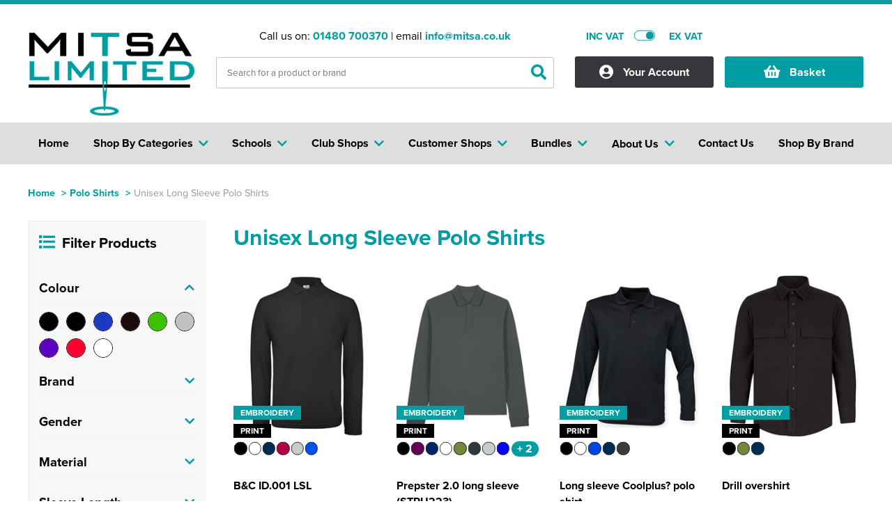

--- FILE ---
content_type: text/html; charset=utf-8
request_url: https://www.mitsa.co.uk/polo-shirts/unisex-long-sleeve-polo-shirts
body_size: 18457
content:
<!DOCTYPE html>
<html xmlns="http://www.w3.org/1999/xhtml">
<head>
    <meta content="initial-scale=1.0, maximum-scale=1, width=device-width" name="viewport">
    <title>Unisex Long Sleeve Polo Shirts</title>
    <meta http-equiv="content-type" content="text/html; charset=UTF-8" />
        <meta name="description" content="Unisex Long Sleeve Polo Shirts" />
            <meta name="keywords" content="Unisex Long Sleeve Polo Shirts" />
    
    
    
    <script src="https://www.mitsa.co.uk/_assets/account.js" type="text/javascript"></script>
    <!--<link href="https://www.mitsa.co.uk/_assets/affiliates/mia/site.css" rel="stylesheet" type="text/css" />-->
    <link href="https://www.mitsa.co.uk/dist/dw/assets/css/core.css" rel="stylesheet" type="text/css" />
    <link rel="shortcut icon" href="https://www.mitsa.co.uk/_assets/images/favicon/fav-icon.ico" />
    <script type="text/javascript" src="https://www.mitsa.co.uk/scripts/jquery-1.9.1.min.js"></script>
    <link rel="stylesheet" href="https://www.mitsa.co.uk/_assets/fancybox.css" type="text/css" media="screen" />
    <!--<link href="https://www.mitsa.co.uk/_assets/affiliates/mia/dw-responsive.css" rel="stylesheet" type="text/css" />-->

    <script type="text/javascript" src="https://www.mitsa.co.uk/scripts/customSelect.jquery.js"></script>
    <script type="text/javascript" src="https://www.mitsa.co.uk/scripts/slides.min.jquery.js"></script>
    <script type="text/javascript" src="https://www.mitsa.co.uk/scripts/jquery.lazyload.js"></script>
    <link href="https://use.fontawesome.com/releases/v5.6.3/css/all.css" rel="stylesheet" />
    <link rel="stylesheet" href="https://use.typekit.net/igq2jym.css">



    <meta property="og:title" content="Unisex Long Sleeve Polo Shirts" />
    <meta property="og:description" content="Unisex Long Sleeve Polo Shirts" />
    <meta property="og:site_name" content="Mitsa Ltd" />
    <meta property="og:type" content="website" />
        <meta property="og:image" content="https://www.mitsa.co.uk/_assets/images/ogsocial/mitsa-ltd-social.jpg" />





    
    <style type="text/css">

        .txt-c-1, .txt-c-1 a {color:#009DA2;}
        .txt-c-2 {color:#000000;}
        .txt-c-3 {color:#DEDEDE;}
        .txt-c-4 {color:#000000;}
        .txt-c-5 {color:#009DA2;}
        .txt-hov-1{color: #009DA2;}
        .txt-hov-1:hover {color: #000000;}
        .outter-btn-c-1 .btn{background-color: #009DA2;}
        .outter-btn-c-1:hover .btn{background-color: #000000;}
        .outter-btn-c-2 .btn{background-color: #000000;}
        .outter-btn-c-2:hover .btn{background-color: #009DA2;}
        .txt-lk-c-1 { color: #009DA2;}
        .txt-lk-c-1:hover { color: #000000;}

        .bg-c-1 .txt-c-1 { color: #000000; }

        .lnk-c-1 { color: #009DA2;}
        .lnk-c-1:hover { color: #000000;}

        .bg-c-1 {background-color:#009DA2;}
        .bg-c-2 {background-color:#000000;}
        .bg-c-3 {background-color:#DEDEDE;}
        .bg-c-4 {background-color:#000000;}
        .bk-c-1 {background:#009DA2;}
        .bk-c-2 {background:#000000;}
        .bk-c-3 {background:#DEDEDE;}
        .bk-c-4 {background:#000000;}
        .btn-1 {background-color:#009DA2;  color: #ffffff; cursor: pointer; }
        .btn-1:hover{background-color:#959595;}
        .btn-2 {background-color:#959595; cursor: pointer; color: #ffffff !important;  }

        .btn-1.loading {color: transparent !important; position: relative;}
        .btn-1.loading:before {content:"Loading..."; display: block; position: absolute; left: 50%; top: 50%; transform: translate(-50%, -50%); color: #ffffff;}

        .btn-2:hover{background-color:#009DA2;}
        .btn-bg-1 {background-color:#009DA2; cursor: pointer;}
        .btn-bg-2 {background-color:#959595; cursor: pointer;}
        .btn-1.disabled {background-color:#009DA2 !important;}
        .btn-2.disabled {background-color:#000000 !important;}
        .bd-c-1 {border: 1px solid #009DA2 !important;}
        .btn-1 svg path {fill:#000;}
        .btn-2 svg path {fill:#000;}

        .txt-c-btn-2 {color: #959595;}
        .txt-c-btn-1 {color: #009DA2;}

        .dep-sel .deps .item.padd .cat-link.selected {border: 1px solid #000000; border-bottom: none;}
        .dep-sel .deps .item.padd .cat-link.selected:before {background-color: #000000;}
        .dep-sel .deps .item.padd .cat-link.selected:hover:before {background-color: #000000;}
        .dep-sel .deps .item.padd .cat-link.selected .bottom{background-color: #000000;}

        .bx-prev { color: #009DA2; }
        .bx-prev:hover { color: #000000; }
        .bx-next {color: #009DA2;}
        .bx-next:hover { color: #000000; }
        .toplevel .cat--selector a { color: #333; display:block; }
        .toplevel .cat--selector a:hover { color: #009DA2; }
        .fa-angle-left { color: #009DA2; }
        .fa-angle-left:hover { color: #000000; }
        .fa-angle-right {color: #009DA2;}
        .fa-angle-right:hover { color: #000000; }
        a.nav-item {color: #000000;}
        a.nav-item:hover {color: #009DA2;}
        .head-style-4{ border-top:6px solid #009DA2;}
        .nav-item.only .title a{ color: #333; display:block; }
        .top-menu .drop a .shop-txt{ color: #333; }
        .top-menu .drop .sub-cat-list a:hover{color: #009DA2!important;}
        .top-menu .drop a:hover .shop-txt{color: #009DA2;}
        .top-menu .drop a{color: #333;}
        .top-menu .drop a:hover {color: #009DA2;}
        .dashbd-c-1{border: 1px dashed #009DA2;}
        input[type=text]:focus{border: 1px solid #009DA2;}
        .border-1{border:1px solid #009DA2 !important;}
        .bx-pager-item a {background-color: #000000;}
        .bx-pager-item a:hover {background-color: #009DA2;}
        .bx-pager-item a.active {background-color: #009DA2;}
        .coloursquare.selected{border:2px solid #009DA2;}
        .select-indicator{background-color: #009DA2;}
        .size-price{color: #009DA2;}
        .bx-pager-item a.active {background-color: #009DA2;}
        .app-select.selected {border: 1px solid #009DA2;}
        .app-select.selected .point {border: 1px solid #009DA2;}
        .app-opt.selected{background-color: #009DA2 !important; color: #fff;}
        .logo-actions .btn.selected{background-color: #009DA2 !important; color: #fff;}
        .size-opt.selected {border: 1px solid #009DA2;}
        .position-option.selected .inner-border{border: 1px solid #009DA2;}

        .listing-link a:hover .btn-2 {background-color: #009DA2;}

        .st0{fill: #009DA2 !important;}
        .st1{fill: #fff !important;}

        .svg.white .st0{fill: #fff !important;}
        .svg.white .st1{fill: #009DA2 !important;}

        .svgicon{display: block;}

        .svgicon .st0{fill: #009DA2 !important;}
        .svgicon .st1{fill: #fff !important;}

        label:hover .dummycheck{border: 1px solid #009DA2;}
        label:has(:checked) .dummycheck {border: 1px solid #009DA2;}

        .top-search #search .result-categories a:hover{ color:#009DA2;}

        .breadcrumb a{color: #009DA2;}

        #search .result-pages .inner-rel .search-paging .searchpage.selected {
            color: #009DA2;
        }

        .address-card.add:hover .content .txt-c-1{color: #000000;}

        @media screen and (min-width:990px) {
            .nav-item:hover {background-color: #000000; cursor: pointer;}
                .nav-item:hover .title, .nav-item.only:hover .title a {color: #fff;}
                .masthead .head--main .head-right .top--widget a.cart .inner i.txt-c-1 {color: #009DA2 !important;}
                .masthead .head--main .head-right .top--widget a.cart .inner span.txt-c-1 {color: #009DA2 !important;}
            }
        @media screen and (max-width:991px) {
            .masthead .head--main i {color:#009DA2;}
        }

</style>
    
        <script async src="https://www.googletagmanager.com/gtag/js?id=G-H4YHRYB4LL"></script>
        <script>
            window.dataLayer = window.dataLayer || [];
            function gtag(){dataLayer.push(arguments);}
            gtag('js', new Date());
            gtag('config', 'G-H4YHRYB4LL');
        </script>

        <script>
            (function(w,d,s,l,i){w[l]=w[l]||[];w[l].push({'gtm.start':
            new Date().getTime(),event:'gtm.js'});var f=d.getElementsByTagName(s)[0],
            j=d.createElement(s),dl=l!='dataLayer'?'&l='+l:'';j.async=true;j.src=
            'https://www.googletagmanager.com/gtm.js?id='+i+dl;f.parentNode.insertBefore(j,f);
            })(window, document, 'script', 'dataLayer', 'GTM-M7B7XMB');
        </script>
</head>
<body onload=&quot;init()&quot; class="">
        <noscript>
            <iframe src="https://www.googletagmanager.com/ns.html?id=GTM-M7B7XMB" height="0" width="0" style="display:none;visibility:hidden"></iframe>
        </noscript>
    



<div class="head-style-4 head-section ">

    <div class="masthead">
        <div class="clear"></div>
        <div class="container head--main">
            <div class="section">
                <div class="head-left dw-md-4">
                    <a href="https://www.mitsa.co.uk/"
                       title="Mitsa Ltd">
                        <img class="logo" src="https://www.mitsa.co.uk/_assets/images/logo/mitsa-ltd.png" alt="Mitsa Ltd" width="290" height="70" />

                    </a>
                </div>
                <div class="head-center dw-md-4">
                    <div class="contact-info">
                        <span>Call us on: <strong class="txt-c-1"><a class="txt-c-1" onclick="gtag(&#39;event&#39;, &#39;maintel&#39;, {&#39;event_category&#39;: &#39;maintel&#39;});" href="tel:01480 700370">01480 700370</a></strong> | email <strong><a onclick="gtag(&#39;event&#39;, &#39;emailclick&#39;, {&#39;event_category&#39;: &#39;emailclick&#39;});" href="mailto:info@mitsa.co.uk" title="info@mitsa.co.uk" class="txt-c-1">info@mitsa.co.uk</a></strong></span>
                    </div>
                    <div class="top-search">
                            <div class="search--form">
       
            <input onmouseover="if ($('input#SearchText').val().length > 0) {$('#search').show();}" class="field" id="SearchText" name="SearchText" pattern=".{3,}" placeholder="Search for a product or brand" required title="3 characters minimum" type="text" value=""/>
            <button class="submit" id="submitSearch">
                <i class="fas fa-search txt-c-1"></i>
            </button>
                <div class="clear"></div>
    </div>


		
		<div id="search" style="display:none;" onmouseover="if ($('input#SearchText').val().length > 0) {$('#search').show();}" onmouseout="if ($('input#SearchText').val().length > 0) {$('#search').hide();}">
			<div class="loading container">
				<div class="section rel">
                    <div class="dw-md-9 dw-sm-9 main-results" style="min-height: 496px;">

                        <div class="loader" style="display:flex !important;">
                            <div class="inner">
                                <div class="label">Loading</div>
                                <div class="bouncing-loader">
                                    <div class="bk-c-1"></div>
                                    <div class="bk-c-1"></div>
                                    <div class="bk-c-1"></div>
                                    <div class="bk-c-1"></div>
                                </div>
                            </div>
                        </div>
                        <div class="clear"></div>
                    </div>
					
					<div class="dw-md-3  result-categories">
					  
					</div>

					<div class="dw-md-9  dw-xs-12 result-pages">
						<div class="inner-rel"></div>
					</div>
					<div class="clear"></div>
				</div>
			</div>
		</div>


                        <div id="loading-container" class="spinner">
                            <i class="txt-c-1 fas fa-circle-notch"></i>
                        </div>
                        <div class="clear"></div>
                    </div>
                </div>
                <div class="head-right dw-md-4">

                    <div class="top-controls">
                            <div id="incvatswitch" class="vat-switch exvat">
                                <div class="inner-rel">
                                    <span class="tag inc txt-c-1">INC VAT</span>
                                    <span class="tag ex txt-c-1">EX VAT</span>
                                    <div class="switch" onclick="toggleVat()">
                                        <div class="inner-rel">
                                            <div class="switchbg bd-c-1"></div>
                                            <div class="indicator bg-c-1"></div>
                                        </div>
                                    </div>
                                </div>
                            </div>
                        <div id="currencyselect" class="currency-sel">

                        </div>
                        <div class="clear"></div>
                    </div>

                    <div class="account-container top--widget">
                        <a class="account " title="account" href="https://www.mitsa.co.uk/accounts/index">
                            <span class="inner">
                                <i class="fas fa-user-circle"></i>
                                <span>Your Account</span>
                            </span>
                        </a>
                    </div>
                    <div class="cart-container top--widget">
                        <a class="cart bg-c-1" href="https://www.mitsa.co.uk/basket"
                           rel="nofollow" title="View Basket">
                            <div class="topbask inner">
                                <i class="fa fa-shopping-basket"></i>
                                <span class="">Basket</span>
                            </div>
                            <div class="clear"></div>
                            
                            
                        </a>
                    </div>
                    <div class="navicon-container">
                        <div class="menu-icon shut">
                            <div class="inner-rel">
                                <span class="bg-c-1"></span>
                                <span class="bg-c-1"></span>
                                <span class="bg-c-1"></span>
                            </div>
                        </div>
                    </div>
                    <div class="clear"></div>

                </div>
            </div>
        </div>
        <div class="clear visible-xs">
        </div>
    </div>
</div>


<div class="clear">
</div>
<div class="menu-section bg-c-3 ">
    <div class="container">
        <div class="section">
            <div class="top-menu dw-xs-12">
                <div class="original-menu shut no-blog">
                    <div class="nav-item only home-link" style="order:0"><div class="shopslastTitle title"><a href="https://www.mitsa.co.uk/" title="Home"><span>Home</span></a></div></div>

                    <div class="nav-item dropout categoriesDropOut shut " style="order:1">
                        <div class="nav-dr-title categoriesTitle title shut" onclick="return false;">
                            <span class="outter"><span class="inner">Shop By Categories <i class="fa fa-chevron-down arrow txt-c-1"></i></span></span>
                        </div>
                        <div class="nav-dr-body categoriesInner drop inner multi first shut">

                            <div class="drop--container">
                                    <ul class="newres ">


    <li class="toplevel mob-shut open first med">
        <div class="cat--selector">
        <a href="https://www.mitsa.co.uk/t-shirts" title="T-Shirts"><span class="cat-txt">T-Shirts</span></a>
            <i class="fa fa-chevron-down" onclick="toggleSubDrop(this);"></i>
        </div>
        <div class="subcats open" >
                <div class="sub-cat-col shut">
                    <strong class="subcat-title shut">Shop by Men&#39;s
                    <i onclick="toggleSubSubDrop(this)" class="fa fa-chevron-down visible-xs visible-sm"></i>
                    </strong>
                    <ul class="bd-c-1 sub-cat-list">
                                <li><span><a href="https://www.mitsa.co.uk/t-shirts/all-men-s-t-shirts" title="All Men&#39;s T-Shirts">All Men's T-Shirts</a></span></li>
                                <li><span><a href="https://www.mitsa.co.uk/t-shirts/men-s-short-sleeve-t-shirts" title="Men&#39;s Short Sleeve T-Shirts">Men's Short Sleeve T-Shirts</a></span></li>
                                <li><span><a href="https://www.mitsa.co.uk/t-shirts/men-s-long-sleeve-t-shirts" title="Men&#39;s Long Sleeve T-Shirts ">Men's Long Sleeve T-Shirts </a></span></li>
                                <li><span><a href="https://www.mitsa.co.uk/t-shirts/men-s-vests" title="Men&#39;s Vests">Men's Vests</a></span></li>
                        <li class="clear"></li>
                    </ul>
                </div>
                <div class="sub-cat-col shut">
                    <strong class="subcat-title shut">Shop by Women&#39;s
                    <i onclick="toggleSubSubDrop(this)" class="fa fa-chevron-down visible-xs visible-sm"></i>
                    </strong>
                    <ul class="bd-c-1 sub-cat-list">
                                <li><span><a href="https://www.mitsa.co.uk/t-shirts/all-women-s-t-shirts" title="All Women&#39;s T-Shirts">All Women's T-Shirts</a></span></li>
                                <li><span><a href="https://www.mitsa.co.uk/t-shirts/women-s-short-sleeve-t-shirts" title="Women&#39;s Short Sleeve T-Shirts">Women's Short Sleeve T-Shirts</a></span></li>
                                <li><span><a href="https://www.mitsa.co.uk/t-shirts/women-s-long-sleeve-t-shirts" title="Women&#39;s Long Sleeve T-Shirts">Women's Long Sleeve T-Shirts</a></span></li>
                                <li><span><a href="https://www.mitsa.co.uk/t-shirts/women-s-vests" title="Women&#39;s Vests">Women's Vests</a></span></li>
                        <li class="clear"></li>
                    </ul>
                </div>
                <div class="sub-cat-col shut">
                    <strong class="subcat-title shut">Shop by Kid&#39;s
                    <i onclick="toggleSubSubDrop(this)" class="fa fa-chevron-down visible-xs visible-sm"></i>
                    </strong>
                    <ul class="bd-c-1 sub-cat-list">
                                <li><span><a href="https://www.mitsa.co.uk/t-shirts/all-kids-t-shirts" title="All Kids T-Shirts">All Kids T-Shirts</a></span></li>
                                <li><span><a href="https://www.mitsa.co.uk/t-shirts/kids-short-sleeve-t-shirts" title="Kids Short Sleeve T-Shirts">Kids Short Sleeve T-Shirts</a></span></li>
                                <li><span><a href="https://www.mitsa.co.uk/t-shirts/kids-long-sleeve-t-shirts" title="Kids Long Sleeve T-Shirts">Kids Long Sleeve T-Shirts</a></span></li>
                                <li><span><a href="https://www.mitsa.co.uk/t-shirts/kids-vests" title="Kids Vests">Kids Vests</a></span></li>
                        <li class="clear"></li>
                    </ul>
                </div>
                <div class="sub-cat-col shut">
                    <strong class="subcat-title shut">Shop by Unisex
                    <i onclick="toggleSubSubDrop(this)" class="fa fa-chevron-down visible-xs visible-sm"></i>
                    </strong>
                    <ul class="bd-c-1 sub-cat-list">
                                <li><span><a href="https://www.mitsa.co.uk/t-shirts/all-unisex-t-shirts" title="All Unisex T-Shirts">All Unisex T-Shirts</a></span></li>
                                <li><span><a href="https://www.mitsa.co.uk/t-shirts/unisex-short-sleeve-t-shirts" title="Unisex Short Sleeve T-Shirts">Unisex Short Sleeve T-Shirts</a></span></li>
                                <li><span><a href="https://www.mitsa.co.uk/t-shirts/unisex-long-sleeve-t-shirts" title="Unisex Long Sleeve T-Shirts">Unisex Long Sleeve T-Shirts</a></span></li>
                                <li><span><a href="https://www.mitsa.co.uk/t-shirts/unisex-vests" title="Unisex Vests">Unisex Vests</a></span></li>
                        <li class="clear"></li>
                    </ul>
                </div>
                                <div class="sub-cat-col shut">
                    <strong class="subcat-title shut">Shop by Brand</strong>
                        <ul class="bd-c-1 sub-cat-list">
                                <li><span><a href="https://www.mitsa.co.uk/t-shirts/brands/189" title="Uneek">Uneek</a></span></li>
                                <li><span><a href="https://www.mitsa.co.uk/t-shirts/brands/6767" title="Fruit of the Loom">Fruit of the Loom</a></span></li>
                                <li><span><a href="https://www.mitsa.co.uk/t-shirts/brands/6795" title="AWDis Just T&#39;s">AWDis Just T's</a></span></li>
                                <li><span><a href="https://www.mitsa.co.uk/t-shirts/brands/6796" title="AWDis Just Cool">AWDis Just Cool</a></span></li>
                                <li><span><a href="https://www.mitsa.co.uk/t-shirts/brands/6797" title="Gildan">Gildan</a></span></li>
                                <li><span><a href="https://www.mitsa.co.uk/t-shirts/brands/6813" title="Russell Collection">Russell Collection</a></span></li>
                                <li><span><a href="https://www.mitsa.co.uk/t-shirts/brands/6820" title="GameGear">GameGear</a></span></li>
                                <li><span><a href="https://www.mitsa.co.uk/t-shirts/brands/6844" title="TriDri®">TriDri®</a></span></li>
                                <li><span><a href="https://www.mitsa.co.uk/t-shirts/brands/6849" title="ProRTX">ProRTX</a></span></li>
                                <li><span><a href="https://www.mitsa.co.uk/t-shirts/brands/6854" title="StanleyStella">StanleyStella</a></span></li>
                        </ul>
                    </div>

        </div>
    </li>
    <li class="toplevel mob-shut shut med">
        <div class="cat--selector">
        <a href="https://www.mitsa.co.uk/polo-shirts" title="Polo Shirts"><span class="cat-txt">Polo Shirts</span></a>
            <i class="fa fa-chevron-down" onclick="toggleSubDrop(this);"></i>
        </div>
        <div class="subcats shut" >
                <div class="sub-cat-col shut">
                    <strong class="subcat-title shut">Shop By Men&#39;s
                    <i onclick="toggleSubSubDrop(this)" class="fa fa-chevron-down visible-xs visible-sm"></i>
                    </strong>
                    <ul class="bd-c-1 sub-cat-list">
                                <li><span><a href="https://www.mitsa.co.uk/polo-shirts/all-men-s-polo-shirts" title="All Men&#39;s Polo Shirts">All Men's Polo Shirts</a></span></li>
                                <li><span><a href="https://www.mitsa.co.uk/polo-shirts/men-s-short-sleeve-polo-shirts" title="Men&#39;s Short Sleeve Polo Shirts">Men's Short Sleeve Polo Shirts</a></span></li>
                                <li><span><a href="https://www.mitsa.co.uk/polo-shirts/men-s-long-sleeve-polo-shirts" title="Men&#39;s Long Sleeve Polo Shirts">Men's Long Sleeve Polo Shirts</a></span></li>
                                <li><span><a href="https://www.mitsa.co.uk/polo-shirts/men-s-hi-vis-polo-shirts" title="Men&#39;s Hi Vis Polo Shirts">Men's Hi Vis Polo Shirts</a></span></li>
                        <li class="clear"></li>
                    </ul>
                </div>
                <div class="sub-cat-col shut">
                    <strong class="subcat-title shut">Shop by Women&#39;s
                    <i onclick="toggleSubSubDrop(this)" class="fa fa-chevron-down visible-xs visible-sm"></i>
                    </strong>
                    <ul class="bd-c-1 sub-cat-list">
                                <li><span><a href="https://www.mitsa.co.uk/polo-shirts/all-women-s-polo-shirts" title="All Women&#39;s Polo Shirts">All Women's Polo Shirts</a></span></li>
                                <li><span><a href="https://www.mitsa.co.uk/polo-shirts/women-s-short-sleeve-polo-shirts" title="Women&#39;s Short Sleeve Polo Shirts">Women's Short Sleeve Polo Shirts</a></span></li>
                                <li><span><a href="https://www.mitsa.co.uk/polo-shirts/women-s-long-sleeve-polo-shirts" title="Women&#39;s Long Sleeve Polo Shirts">Women's Long Sleeve Polo Shirts</a></span></li>
                        <li class="clear"></li>
                    </ul>
                </div>
                <div class="sub-cat-col shut">
                    <strong class="subcat-title shut">Shop by Kids
                    <i onclick="toggleSubSubDrop(this)" class="fa fa-chevron-down visible-xs visible-sm"></i>
                    </strong>
                    <ul class="bd-c-1 sub-cat-list">
                                <li><span><a href="https://www.mitsa.co.uk/polo-shirts/all-kids-polo-shirts" title="All Kids Polo Shirts">All Kids Polo Shirts</a></span></li>
                                <li><span><a href="https://www.mitsa.co.uk/polo-shirts/kids-short-sleeve-polo-shirts" title="Kids Short Sleeve Polo Shirts">Kids Short Sleeve Polo Shirts</a></span></li>
                                <li><span><a href="https://www.mitsa.co.uk/polo-shirts/kids-long-sleeve-polo-shirts" title="Kids Long Sleeve Polo Shirts">Kids Long Sleeve Polo Shirts</a></span></li>
                        <li class="clear"></li>
                    </ul>
                </div>
                <div class="sub-cat-col shut">
                    <strong class="subcat-title shut">Shop by Unisex
                    <i onclick="toggleSubSubDrop(this)" class="fa fa-chevron-down visible-xs visible-sm"></i>
                    </strong>
                    <ul class="bd-c-1 sub-cat-list">
                                <li><span><a href="https://www.mitsa.co.uk/polo-shirts/all-unisex-polo-shirts" title="All Unisex Polo Shirts">All Unisex Polo Shirts</a></span></li>
                                <li><span><a href="https://www.mitsa.co.uk/polo-shirts/unisex-short-sleeve-polo-shirts" title="Unisex Short Sleeve Polo Shirts">Unisex Short Sleeve Polo Shirts</a></span></li>
                                <li><span><a class="on" href="https://www.mitsa.co.uk/polo-shirts/unisex-long-sleeve-polo-shirts" title="Unisex Long Sleeve Polo Shirts">Unisex Long Sleeve Polo Shirts</a></span></li>
                        <li class="clear"></li>
                    </ul>
                </div>
                                <div class="sub-cat-col shut">
                    <strong class="subcat-title shut">Shop by Brand</strong>
                        <ul class="bd-c-1 sub-cat-list">
                                <li><span><a href="https://www.mitsa.co.uk/polo-shirts/brands/189" title="Uneek">Uneek</a></span></li>
                                <li><span><a href="https://www.mitsa.co.uk/polo-shirts/brands/6844" title="TriDri®">TriDri®</a></span></li>
                        </ul>
                    </div>

        </div>
    </li>
    <li class="toplevel mob-shut shut small">
        <div class="cat--selector">
        <a href="https://www.mitsa.co.uk/hoodies" title="Hoodies"><span class="cat-txt">Hoodies</span></a>
            <i class="fa fa-chevron-down" onclick="toggleSubDrop(this);"></i>
        </div>
        <div class="subcats shut" >
                <div class="sub-cat-col shut">
                    <strong class="subcat-title shut">Shop by Men&#39;s
                    <i onclick="toggleSubSubDrop(this)" class="fa fa-chevron-down visible-xs visible-sm"></i>
                    </strong>
                    <ul class="bd-c-1 sub-cat-list">
                                <li><span><a href="https://www.mitsa.co.uk/hoodies/all-men-s-hoodies" title="All Men&#39;s Hoodies">All Men's Hoodies</a></span></li>
                                <li><span><a href="https://www.mitsa.co.uk/hoodies/men-s-pullover-hoodies" title="Men&#39;s Pullover Hoodies">Men's Pullover Hoodies</a></span></li>
                                <li><span><a href="https://www.mitsa.co.uk/hoodies/men-s-zip-up-hoodies" title="Men&#39;s Zip Up Hoodies">Men's Zip Up Hoodies</a></span></li>
                                <li><span><a href="https://www.mitsa.co.uk/hoodies/men-s-hi-vis-hoodies" title="Men&#39;s Hi Vis Hoodies">Men's Hi Vis Hoodies</a></span></li>
                        <li class="clear"></li>
                    </ul>
                </div>
                <div class="sub-cat-col shut">
                    <strong class="subcat-title shut">Shop by Women&#39;s
                    <i onclick="toggleSubSubDrop(this)" class="fa fa-chevron-down visible-xs visible-sm"></i>
                    </strong>
                    <ul class="bd-c-1 sub-cat-list">
                                <li><span><a href="https://www.mitsa.co.uk/hoodies/all-women-s-hoodies" title="All Women&#39;s Hoodies">All Women's Hoodies</a></span></li>
                                <li><span><a href="https://www.mitsa.co.uk/hoodies/women-s-pullover-hoodies" title="Women&#39;s Pullover Hoodies">Women's Pullover Hoodies</a></span></li>
                                <li><span><a href="https://www.mitsa.co.uk/hoodies/women-s-zip-up-hoodies" title="Women&#39;s Zip Up Hoodies">Women's Zip Up Hoodies</a></span></li>
                        <li class="clear"></li>
                    </ul>
                </div>
                <div class="sub-cat-col shut">
                    <strong class="subcat-title shut">Shop by Kids
                    <i onclick="toggleSubSubDrop(this)" class="fa fa-chevron-down visible-xs visible-sm"></i>
                    </strong>
                    <ul class="bd-c-1 sub-cat-list">
                                <li><span><a href="https://www.mitsa.co.uk/hoodies/all-kids-hoodies" title="All Kids Hoodies">All Kids Hoodies</a></span></li>
                                <li><span><a href="https://www.mitsa.co.uk/hoodies/kids-pullover-hoodies" title="Kids Pullover Hoodies">Kids Pullover Hoodies</a></span></li>
                                <li><span><a href="https://www.mitsa.co.uk/hoodies/kids-zip-up-hoodies" title="Kids Zip Up Hoodies">Kids Zip Up Hoodies</a></span></li>
                        <li class="clear"></li>
                    </ul>
                </div>
                <div class="sub-cat-col shut">
                    <strong class="subcat-title shut">Shop by Unisex
                    <i onclick="toggleSubSubDrop(this)" class="fa fa-chevron-down visible-xs visible-sm"></i>
                    </strong>
                    <ul class="bd-c-1 sub-cat-list">
                                <li><span><a href="https://www.mitsa.co.uk/hoodies/all-unisex-hoodies" title="All Unisex Hoodies">All Unisex Hoodies</a></span></li>
                                <li><span><a href="https://www.mitsa.co.uk/hoodies/unisex-pullover-hoodies" title="Unisex Pullover Hoodies">Unisex Pullover Hoodies</a></span></li>
                                <li><span><a href="https://www.mitsa.co.uk/hoodies/unisex-zip-up-hoodies" title="Unisex Zip Up Hoodies">Unisex Zip Up Hoodies</a></span></li>
                                <li><span><a href="https://www.mitsa.co.uk/hoodies/unisex-hi-vis-hoodies" title="Unisex Hi Vis Hoodies">Unisex Hi Vis Hoodies</a></span></li>
                        <li class="clear"></li>
                    </ul>
                </div>
                                <div class="sub-cat-col shut">
                    <strong class="subcat-title shut">Shop by Brand</strong>
                        <ul class="bd-c-1 sub-cat-list">
                                <li><span><a href="https://www.mitsa.co.uk/hoodies/brands/189" title="Uneek">Uneek</a></span></li>
                                <li><span><a href="https://www.mitsa.co.uk/hoodies/brands/6767" title="Fruit of the Loom">Fruit of the Loom</a></span></li>
                                <li><span><a href="https://www.mitsa.co.uk/hoodies/brands/6771" title="AWDis Just Hoods">AWDis Just Hoods</a></span></li>
                                <li><span><a href="https://www.mitsa.co.uk/hoodies/brands/6797" title="Gildan">Gildan</a></span></li>
                                <li><span><a href="https://www.mitsa.co.uk/hoodies/brands/6813" title="Russell Collection">Russell Collection</a></span></li>
                                <li><span><a href="https://www.mitsa.co.uk/hoodies/brands/6820" title="GameGear">GameGear</a></span></li>
                                <li><span><a href="https://www.mitsa.co.uk/hoodies/brands/6849" title="ProRTX">ProRTX</a></span></li>
                                <li><span><a href="https://www.mitsa.co.uk/hoodies/brands/6854" title="StanleyStella">StanleyStella</a></span></li>
                        </ul>
                    </div>

        </div>
    </li>
    <li class="toplevel mob-shut shut med">
        <div class="cat--selector">
        <a href="https://www.mitsa.co.uk/sweatshirts" title="Sweatshirts"><span class="cat-txt">Sweatshirts</span></a>
            <i class="fa fa-chevron-down" onclick="toggleSubDrop(this);"></i>
        </div>
        <div class="subcats shut" >
                <div class="sub-cat-col shut">
                    <strong class="subcat-title shut">Shop by Men&#39;s
                    <i onclick="toggleSubSubDrop(this)" class="fa fa-chevron-down visible-xs visible-sm"></i>
                    </strong>
                    <ul class="bd-c-1 sub-cat-list">
                                <li><span><a href="https://www.mitsa.co.uk/sweatshirts/all-men-s-sweatshirts" title="All Men&#39;s Sweatshirts">All Men's Sweatshirts</a></span></li>
                                <li><span><a href="https://www.mitsa.co.uk/sweatshirts/men-s-100--cotton-sweatshirts" title="Men&#39;s 100% Cotton Sweatshirts">Men's 100% Cotton Sweatshirts</a></span></li>
                                <li><span><a href="https://www.mitsa.co.uk/sweatshirts/men-s-polycotton-sweatshirts" title="Men&#39;s Polycotton Sweatshirts">Men's Polycotton Sweatshirts</a></span></li>
                                <li><span><a href="https://www.mitsa.co.uk/sweatshirts/men-s-100--polyester-sweatshirts" title="Men&#39;s 100% Polyester Sweatshirts">Men's 100% Polyester Sweatshirts</a></span></li>
                                <li><span><a href="https://www.mitsa.co.uk/sweatshirts/men-s-hi-vis-sweatshirts" title="Men&#39;s Hi Vis Sweatshirts">Men's Hi Vis Sweatshirts</a></span></li>
                        <li class="clear"></li>
                    </ul>
                </div>
                <div class="sub-cat-col shut">
                    <strong class="subcat-title shut">Shop by Women&#39;s
                    <i onclick="toggleSubSubDrop(this)" class="fa fa-chevron-down visible-xs visible-sm"></i>
                    </strong>
                    <ul class="bd-c-1 sub-cat-list">
                                <li><span><a href="https://www.mitsa.co.uk/sweatshirts/all-women-s-sweatshirts" title="All Women&#39;s Sweatshirts">All Women's Sweatshirts</a></span></li>
                                <li><span><a href="https://www.mitsa.co.uk/sweatshirts/women-s-100--cotton-sweatshirts" title="Women&#39;s 100% Cotton Sweatshirts">Women's 100% Cotton Sweatshirts</a></span></li>
                                <li><span><a href="https://www.mitsa.co.uk/sweatshirts/women-s-polycotton-sweatshirts" title="Women&#39;s Polycotton Sweatshirts">Women's Polycotton Sweatshirts</a></span></li>
                                <li><span><a href="https://www.mitsa.co.uk/sweatshirts/women-s-100--polyester-sweatshirts" title="Women&#39;s 100% Polyester Sweatshirts">Women's 100% Polyester Sweatshirts</a></span></li>
                                <li><span><a href="https://www.mitsa.co.uk/sweatshirts/women-s-hi-vis-sweatshirts" title="Women&#39;s Hi Vis Sweatshirts">Women's Hi Vis Sweatshirts</a></span></li>
                        <li class="clear"></li>
                    </ul>
                </div>
                <div class="sub-cat-col shut">
                    <strong class="subcat-title shut">Shop by Kid&#39;s
                    <i onclick="toggleSubSubDrop(this)" class="fa fa-chevron-down visible-xs visible-sm"></i>
                    </strong>
                    <ul class="bd-c-1 sub-cat-list">
                                <li><span><a href="https://www.mitsa.co.uk/sweatshirts/all-kid-s-sweatshirts" title="All Kid&#39;s Sweatshirts">All Kid's Sweatshirts</a></span></li>
                                <li><span><a href="https://www.mitsa.co.uk/sweatshirts/kid-s-100--cotton-sweatshirts" title="Kid&#39;s 100% Cotton Sweatshirts">Kid's 100% Cotton Sweatshirts</a></span></li>
                                <li><span><a href="https://www.mitsa.co.uk/sweatshirts/kid-s-polycotton-sweatshirts" title="Kid&#39;s Polycotton Sweatshirts">Kid's Polycotton Sweatshirts</a></span></li>
                                <li><span><a href="https://www.mitsa.co.uk/sweatshirts/kid-s-100--polyester-sweatshirts" title="Kid&#39;s 100% Polyester Sweatshirts">Kid's 100% Polyester Sweatshirts</a></span></li>
                        <li class="clear"></li>
                    </ul>
                </div>
                <div class="sub-cat-col shut">
                    <strong class="subcat-title shut">Shop by Unisex
                    <i onclick="toggleSubSubDrop(this)" class="fa fa-chevron-down visible-xs visible-sm"></i>
                    </strong>
                    <ul class="bd-c-1 sub-cat-list">
                                <li><span><a href="https://www.mitsa.co.uk/sweatshirts/all-unisex-sweatshirts" title="All Unisex Sweatshirts">All Unisex Sweatshirts</a></span></li>
                                <li><span><a href="https://www.mitsa.co.uk/sweatshirts/unisex-100--cotton-sweatshirts" title="Unisex 100% Cotton Sweatshirts">Unisex 100% Cotton Sweatshirts</a></span></li>
                                <li><span><a href="https://www.mitsa.co.uk/sweatshirts/unisex-polycotton-sweatshirts" title="Unisex Polycotton Sweatshirts">Unisex Polycotton Sweatshirts</a></span></li>
                                <li><span><a href="https://www.mitsa.co.uk/sweatshirts/unisex-100--polyester-sweatshirts" title="Unisex 100% Polyester Sweatshirts">Unisex 100% Polyester Sweatshirts</a></span></li>
                                <li><span><a href="https://www.mitsa.co.uk/sweatshirts/unisex-hi-vis-sweatshirts" title="Unisex Hi Vis Sweatshirts">Unisex Hi Vis Sweatshirts</a></span></li>
                        <li class="clear"></li>
                    </ul>
                </div>
            
        </div>
    </li>
    <li class="toplevel mob-shut shut small">
        <div class="cat--selector">
        <a href="https://www.mitsa.co.uk/jackets" title="Jackets"><span class="cat-txt">Jackets</span></a>
            <i class="fa fa-chevron-down" onclick="toggleSubDrop(this);"></i>
        </div>
        <div class="subcats shut" >
                <div class="sub-cat-col shut">
                    <strong class="subcat-title shut">Shop by Men&#39;s
                    <i onclick="toggleSubSubDrop(this)" class="fa fa-chevron-down visible-xs visible-sm"></i>
                    </strong>
                    <ul class="bd-c-1 sub-cat-list">
                                <li><span><a href="https://www.mitsa.co.uk/jackets/all-men-s-jackets" title="All Men&#39;s Jackets">All Men's Jackets</a></span></li>
                                <li><span><a href="https://www.mitsa.co.uk/jackets/men-s-3-in-1-jackets" title="Men&#39;s 3 in 1 Jackets">Men's 3 in 1 Jackets</a></span></li>
                                <li><span><a href="https://www.mitsa.co.uk/jackets/men-s-parkas" title="Men&#39;s Parkas">Men's Parkas</a></span></li>
                                <li><span><a href="https://www.mitsa.co.uk/jackets/men-s-fleeces" title="Men&#39;s Fleeces">Men's Fleeces</a></span></li>
                                <li><span><a href="https://www.mitsa.co.uk/jackets/men-s-bomber-jackets" title="Men&#39;s Bomber Jackets">Men's Bomber Jackets</a></span></li>
                                <li><span><a href="https://www.mitsa.co.uk/jackets/men-s-bodywarmers---gilets" title="Men&#39;s Bodywarmers &amp; Gilets">Men's Bodywarmers & Gilets</a></span></li>
                                <li><span><a href="https://www.mitsa.co.uk/jackets/men-s-softshell-jackets" title="Men&#39;s Softshell Jackets">Men's Softshell Jackets</a></span></li>
                                <li><span><a href="https://www.mitsa.co.uk/jackets/men-s-coats" title="Men&#39;s Coats">Men's Coats</a></span></li>
                                <li><span><a href="https://www.mitsa.co.uk/jackets/men-s-varsity-jackets" title="Men&#39;s Varsity Jackets">Men's Varsity Jackets</a></span></li>
                                <li><span><a href="https://www.mitsa.co.uk/jackets/men-s-hi-vis-jackets" title="Men&#39;s Hi Vis Jackets">Men's Hi Vis Jackets</a></span></li>
                        <li class="clear"></li>
                    </ul>
                </div>
                <div class="sub-cat-col shut">
                    <strong class="subcat-title shut">Shop by Women&#39;s
                    <i onclick="toggleSubSubDrop(this)" class="fa fa-chevron-down visible-xs visible-sm"></i>
                    </strong>
                    <ul class="bd-c-1 sub-cat-list">
                                <li><span><a href="https://www.mitsa.co.uk/jackets/all-women-s-jackets" title="All Women&#39;s Jackets">All Women's Jackets</a></span></li>
                                <li><span><a href="https://www.mitsa.co.uk/jackets/women-s-3-in-1-jackets" title="Women&#39;s 3 in 1 Jackets">Women's 3 in 1 Jackets</a></span></li>
                                <li><span><a href="https://www.mitsa.co.uk/jackets/women-s-parkas" title="Women&#39;s Parkas">Women's Parkas</a></span></li>
                                <li><span><a href="https://www.mitsa.co.uk/jackets/women-s-fleeces" title="Women&#39;s Fleeces">Women's Fleeces</a></span></li>
                                <li><span><a href="https://www.mitsa.co.uk/jackets/women-s-bomber-jackets" title="Women&#39;s Bomber Jackets">Women's Bomber Jackets</a></span></li>
                                <li><span><a href="https://www.mitsa.co.uk/jackets/women-s-bodywarmers---gilets" title="Women&#39;s Bodywarmers &amp; Gilets">Women's Bodywarmers & Gilets</a></span></li>
                                <li><span><a href="https://www.mitsa.co.uk/jackets/women-s-softshell-jackets" title="Women&#39;s Softshell Jackets">Women's Softshell Jackets</a></span></li>
                                <li><span><a href="https://www.mitsa.co.uk/jackets/women-s-coats" title="Women&#39;s Coats">Women's Coats</a></span></li>
                                <li><span><a href="https://www.mitsa.co.uk/jackets/women-s-varsity-jackets" title="Women&#39;s Varsity Jackets">Women's Varsity Jackets</a></span></li>
                                <li><span><a href="https://www.mitsa.co.uk/jackets/women-s-hi-vis-jackets" title="Women&#39;s Hi Vis Jackets">Women's Hi Vis Jackets</a></span></li>
                        <li class="clear"></li>
                    </ul>
                </div>
                <div class="sub-cat-col shut">
                    <strong class="subcat-title shut">Shop by Kids
                    <i onclick="toggleSubSubDrop(this)" class="fa fa-chevron-down visible-xs visible-sm"></i>
                    </strong>
                    <ul class="bd-c-1 sub-cat-list">
                                <li><span><a href="https://www.mitsa.co.uk/jackets/all-kids-jackets" title="All Kids Jackets">All Kids Jackets</a></span></li>
                                <li><span><a href="https://www.mitsa.co.uk/jackets/kids-parkas" title="Kids Parkas">Kids Parkas</a></span></li>
                                <li><span><a href="https://www.mitsa.co.uk/jackets/kids-fleeces" title="Kids Fleeces">Kids Fleeces</a></span></li>
                                <li><span><a href="https://www.mitsa.co.uk/jackets/kids-bodywarmers---gilets" title="Kids Bodywarmers &amp; Gilets">Kids Bodywarmers & Gilets</a></span></li>
                                <li><span><a href="https://www.mitsa.co.uk/jackets/kids-softshell-jackets" title="Kids Softshell Jackets">Kids Softshell Jackets</a></span></li>
                                <li><span><a href="https://www.mitsa.co.uk/jackets/kids-coats" title="Kids Coats">Kids Coats</a></span></li>
                                <li><span><a href="https://www.mitsa.co.uk/jackets/kids-varsity-jackets" title="Kids Varsity Jackets">Kids Varsity Jackets</a></span></li>
                        <li class="clear"></li>
                    </ul>
                </div>
                                <div class="sub-cat-col shut">
                    <strong class="subcat-title shut">Shop by Brand</strong>
                        <ul class="bd-c-1 sub-cat-list">
                                <li><span><a href="https://www.mitsa.co.uk/jackets/brands/6812" title="Kariban">Kariban</a></span></li>
                                <li><span><a href="https://www.mitsa.co.uk/jackets/brands/6819" title="Kariban Proact">Kariban Proact</a></span></li>
                                <li><span><a href="https://www.mitsa.co.uk/jackets/brands/6820" title="GameGear">GameGear</a></span></li>
                                <li><span><a href="https://www.mitsa.co.uk/jackets/brands/6830" title="Henbury">Henbury</a></span></li>
                                <li><span><a href="https://www.mitsa.co.uk/jackets/brands/6900" title="Jack Wolfskin">Jack Wolfskin</a></span></li>
                        </ul>
                    </div>

        </div>
    </li>
    <li class="toplevel mob-shut shut large">
        <div class="cat--selector">
        <a href="https://www.mitsa.co.uk/corporatewear" title="Corporatewear"><span class="cat-txt">Corporatewear</span></a>
            <i class="fa fa-chevron-down" onclick="toggleSubDrop(this);"></i>
        </div>
        <div class="subcats shut" >
                <div class="sub-cat-col shut">
                    <strong class="subcat-title shut">Shop by Men&#39;s
                    <i onclick="toggleSubSubDrop(this)" class="fa fa-chevron-down visible-xs visible-sm"></i>
                    </strong>
                    <ul class="bd-c-1 sub-cat-list">
                                <li><span><a href="https://www.mitsa.co.uk/corporatewear/men-s-shirts" title="Men&#39;s Shirts">Men's Shirts</a></span></li>
                        <li class="clear"></li>
                    </ul>
                </div>
                <div class="sub-cat-col shut">
                    <strong class="subcat-title shut">Shop by Women&#39;s
                    <i onclick="toggleSubSubDrop(this)" class="fa fa-chevron-down visible-xs visible-sm"></i>
                    </strong>
                    <ul class="bd-c-1 sub-cat-list">
                                <li><span><a href="https://www.mitsa.co.uk/corporatewear/women-s-shirts" title="Women&#39;s Shirts">Women's Shirts</a></span></li>
                        <li class="clear"></li>
                    </ul>
                </div>
                <div class="sub-cat-col shut">
                    <strong class="subcat-title shut">Shop by Accessories 
                    <i onclick="toggleSubSubDrop(this)" class="fa fa-chevron-down visible-xs visible-sm"></i>
                    </strong>
                    <ul class="bd-c-1 sub-cat-list">
                                <li><span><a href="https://www.mitsa.co.uk/corporatewear/suitcover" title="Suitcover">Suitcover</a></span></li>
                                <li><span><a href="https://www.mitsa.co.uk/corporatewear/belts" title="Belts">Belts</a></span></li>
                                <li><span><a href="https://www.mitsa.co.uk/corporatewear/ties" title="Ties">Ties</a></span></li>
                        <li class="clear"></li>
                    </ul>
                </div>
            
        </div>
    </li>
    <li class="toplevel mob-shut shut med">
        <div class="cat--selector">
        <a href="https://www.mitsa.co.uk/workwear" title="Workwear"><span class="cat-txt">Workwear</span></a>
            <i class="fa fa-chevron-down" onclick="toggleSubDrop(this);"></i>
        </div>
        <div class="subcats shut" >
                <div class="sub-cat-col shut">
                    <strong class="subcat-title shut">Shop by Workwear
                    <i onclick="toggleSubSubDrop(this)" class="fa fa-chevron-down visible-xs visible-sm"></i>
                    </strong>
                    <ul class="bd-c-1 sub-cat-list">
                                <li><span><a href="https://www.mitsa.co.uk/workwear/aprons" title="Aprons">Aprons</a></span></li>
                                <li><span><a href="https://www.mitsa.co.uk/workwear/overalls" title="Overalls">Overalls</a></span></li>
                                <li><span><a href="https://www.mitsa.co.uk/workwear/coveralls" title="Coveralls">Coveralls</a></span></li>
                                <li><span><a href="https://www.mitsa.co.uk/workwear/chefs-clothing" title="Chefs Clothing">Chefs Clothing</a></span></li>
                                <li><span><a href="https://www.mitsa.co.uk/workwear/scrubs---tunics" title="Scrubs &amp; Tunics">Scrubs & Tunics</a></span></li>
                                <li><span><a href="https://www.mitsa.co.uk/workwear/sweaters" title="Sweaters">Sweaters</a></span></li>
                        <li class="clear"></li>
                    </ul>
                </div>
            
        </div>
    </li>
    <li class="toplevel mob-shut shut small">
        <div class="cat--selector">
        <a href="https://www.mitsa.co.uk/hi-vis" title="Hi Vis"><span class="cat-txt">Hi Vis</span></a>
            <i class="fa fa-chevron-down" onclick="toggleSubDrop(this);"></i>
        </div>
        <div class="subcats shut" >
                <div class="sub-cat-col shut">
                    <strong class="subcat-title shut">Shop by Men&#39;s
                    <i onclick="toggleSubSubDrop(this)" class="fa fa-chevron-down visible-xs visible-sm"></i>
                    </strong>
                    <ul class="bd-c-1 sub-cat-list">
                                <li><span><a href="https://www.mitsa.co.uk/hi-vis/men-s-hi-vis-t-shirts" title="Men&#39;s Hi Vis T-Shirts">Men's Hi Vis T-Shirts</a></span></li>
                                <li><span><a href="https://www.mitsa.co.uk/hi-vis/men-s-hi-vis-jackets" title="Men&#39;s Hi Vis Jackets">Men's Hi Vis Jackets</a></span></li>
                                <li><span><a href="https://www.mitsa.co.uk/hi-vis/men-s-hi-vis-polo-shirts" title="Men&#39;s Hi Vis Polo Shirts">Men's Hi Vis Polo Shirts</a></span></li>
                                <li><span><a href="https://www.mitsa.co.uk/hi-vis/men-s-hi-vis-trousers" title="Men&#39;s Hi Vis Trousers">Men's Hi Vis Trousers</a></span></li>
                                <li><span><a href="https://www.mitsa.co.uk/hi-vis/men-s-hi-vis-shorts" title="Men&#39;s Hi Vis Shorts">Men's Hi Vis Shorts</a></span></li>
                                <li><span><a href="https://www.mitsa.co.uk/hi-vis/men-s-hi-vis-hoodie" title="Men&#39;s Hi Vis Hoodie">Men's Hi Vis Hoodie</a></span></li>
                        <li class="clear"></li>
                    </ul>
                </div>
                <div class="sub-cat-col shut">
                    <strong class="subcat-title shut">Shop by Women&#39;s
                    <i onclick="toggleSubSubDrop(this)" class="fa fa-chevron-down visible-xs visible-sm"></i>
                    </strong>
                    <ul class="bd-c-1 sub-cat-list">
                                <li><span><a href="https://www.mitsa.co.uk/hi-vis/women-s-hi-vis-t-shirts" title="Women&#39;s Hi Vis T-Shirts">Women's Hi Vis T-Shirts</a></span></li>
                                <li><span><a href="https://www.mitsa.co.uk/hi-vis/women-s-hi-vis-jackets" title="Women&#39;s Hi Vis Jackets">Women's Hi Vis Jackets</a></span></li>
                                <li><span><a href="https://www.mitsa.co.uk/hi-vis/women-s-hi-vis-trousers" title="Women&#39;s Hi Vis Trousers">Women's Hi Vis Trousers</a></span></li>
                                <li><span><a href="https://www.mitsa.co.uk/hi-vis/women-s-hi-vis-hoodies" title="Women&#39;s Hi Vis Hoodies">Women's Hi Vis Hoodies</a></span></li>
                        <li class="clear"></li>
                    </ul>
                </div>
                <div class="sub-cat-col shut">
                    <strong class="subcat-title shut">Shop by Accessories 
                    <i onclick="toggleSubSubDrop(this)" class="fa fa-chevron-down visible-xs visible-sm"></i>
                    </strong>
                    <ul class="bd-c-1 sub-cat-list">
                                <li><span><a href="https://www.mitsa.co.uk/hi-vis/adults-hi-vis-waistcoat" title="Adults Hi Vis Waistcoat">Adults Hi Vis Waistcoat</a></span></li>
                                <li><span><a href="https://www.mitsa.co.uk/hi-vis/hi-vis-bags" title="Hi Vis Bags">Hi Vis Bags</a></span></li>
                                <li><span><a href="https://www.mitsa.co.uk/hi-vis/hi-vis-hats" title="Hi Vis Hats">Hi Vis Hats</a></span></li>
                                <li><span><a href="https://www.mitsa.co.uk/hi-vis/hi-vis-accessories" title="Hi Vis Accessories ">Hi Vis Accessories </a></span></li>
                                <li><span><a href="https://www.mitsa.co.uk/hi-vis/kids-hi-vis-waistcoat" title="Kids Hi Vis Waistcoat">Kids Hi Vis Waistcoat</a></span></li>
                        <li class="clear"></li>
                    </ul>
                </div>
            
        </div>
    </li>

<li class="toplevel mob-shut shut last">
    <div class="cat--selector"><span class="cat-txt">Other</span><i class="fa fa-chevron-down" onclick="toggleSubDrop(this);"></i></div>
    <div class="subcats shut" >
        <ul class="bd-c-1 sub-cat-list">
            <li class="sub-item">
               <a href="https://www.mitsa.co.uk/accessories" title="Accessories">Accessories</a> 
            </li>
            <li class="sub-item">
               <a href="https://www.mitsa.co.uk/bags" title="Bags">Bags</a> 
            </li>
            <li class="sub-item">
               <a href="https://www.mitsa.co.uk/hats" title="Hats">Hats</a> 
            </li>
            <li class="sub-item">
               <a href="https://www.mitsa.co.uk/knitwear" title="Knitwear">Knitwear</a> 
            </li>
            <li class="sub-item">
               <a href="https://www.mitsa.co.uk/ppe" title="PPE">PPE</a> 
            </li>
            <li class="sub-item">
               <a href="https://www.mitsa.co.uk/shirts" title="Shirts">Shirts</a> 
            </li>
            <li class="sub-item">
               <a href="https://www.mitsa.co.uk/trousers" title="Trousers &amp; Shorts">Trousers &amp; Shorts</a> 
            </li>
            <li class="clear"></li>
        </ul>
            
    </div>
</li>
    </ul>


                            </div>


                            <div class="active-hov"></div>
                            <div class="clear"></div>
                        </div>
                    </div>

                        <div class="nav-item dropout shopsDropOut shopsonly single shut" style="order:3">
        <div class="nav-dr-title shopsTitle title shut" onclick="return false;">
            <span class="outter"><span class="inner">Club Shops <i class="fa fa-chevron-down arrow txt-c-1"></i></span></span>
        </div>
        <div class="nav-dr-body shopslastInner inner drop shut">
            <div class="drop--container">      
                    <ul class="newres shops-list">

    
            <li class="toplevel"> 
                <div class="subcats">
                    <ul class="sub-cat-list shop-list">
                        <li class="shoplink">
                            <a href="/products/club-shops/godmanchester-town-fc" title="Godmanchester Town FC">
                               <img src="https://www.mitsa.co.uk/_assets/images/productgroups/nav-6e6f5569-2bba-4c9f-82f0-71a63b4c5cc0.jpg" class="" alt="Godmanchester Town FC" />
                                <div class="shop-txt">
                                   Godmanchester Town FC
                                </div>  
                            </a>
                        </li>
                    </ul>
                </div>
            </li>
            <li class="toplevel"> 
                <div class="subcats">
                    <ul class="sub-cat-list shop-list">
                        <li class="shoplink">
                            <a href="/products/club-shops/icons-netball-club/icons-netball" title="Icons Netball Club">
                               <img src="https://www.mitsa.co.uk/_assets/images/productgroups/nav-d7b917a2-0c94-41e8-9be7-167e07508a00.jpg" class="" alt="Icons Netball Club" />
                                <div class="shop-txt">
                                   Icons Netball Club
                                </div>  
                            </a>
                        </li>
                    </ul>
                </div>
            </li>
            <li class="toplevel"> 
                <div class="subcats">
                    <ul class="sub-cat-list shop-list">
                        <li class="shoplink">
                            <a href="/products/club-shops/st-ives-rangers-fc" title="St Ives Rangers FC">
                               <img src="https://www.mitsa.co.uk/_assets/images/productgroups/nav-9942f0d4-b584-4d16-9aa9-eda5ac02a765.jpg" class="" alt="St Ives Rangers FC" />
                                <div class="shop-txt">
                                   St Ives Rangers FC
                                </div>  
                            </a>
                        </li>
                    </ul>
                </div>
            </li>
            <li class="toplevel"> 
                <div class="subcats">
                    <ul class="sub-cat-list shop-list">
                        <li class="shoplink">
                            <a href="/products/club-shops/the-sports-academy" title="The Sports Academy">
                               <img src="https://www.mitsa.co.uk/_assets/images/productgroups/nav-b758774c-37d3-422e-b19c-9fd12aa3f9ec.jpg" class="" alt="The Sports Academy" />
                                <div class="shop-txt">
                                   The Sports Academy
                                </div>  
                            </a>
                        </li>
                    </ul>
                </div>
            </li>
            <li class="toplevel"> 
                <div class="subcats">
                    <ul class="sub-cat-list shop-list">
                        <li class="shoplink">
                            <a href="/products/club-shops/rowdies-fc" title="Rowdies FC">
                               <img src="https://www.mitsa.co.uk/_assets/images/productgroups/nav-d548e25f-7c76-4472-9bb5-190f1037df89.jpg" class="" alt="Rowdies FC" />
                                <div class="shop-txt">
                                   Rowdies FC
                                </div>  
                            </a>
                        </li>
                    </ul>
                </div>
            </li>
            <li class="toplevel"> 
                <div class="subcats">
                    <ul class="sub-cat-list shop-list">
                        <li class="shoplink">
                            <a href="/products/club-shops/st-ives-rowing-club/st-ives-rowing-club" title="St Ives Rowing Club">
                               <img src="https://www.mitsa.co.uk/_assets/images/productgroups/nav-e80654c4-9132-4ea6-8973-98ae86e65f38.jpg" class="" alt="St Ives Rowing Club" />
                                <div class="shop-txt">
                                   St Ives Rowing Club
                                </div>  
                            </a>
                        </li>
                    </ul>
                </div>
            </li>
            <li class="toplevel"> 
                <div class="subcats">
                    <ul class="sub-cat-list shop-list">
                        <li class="shoplink">
                            <a href="/products/club-shops/king-s-cambridge-netball-club/king-s-cambridge-netball-club" title="King&#39;s Cambridge Netball Club">
                               <img src="https://www.mitsa.co.uk/_assets/images/productgroups/nav-cc3161f6-9424-4650-bec4-2a729f600f7b.jpg" class="" alt="King&#39;s Cambridge Netball Club" />
                                <div class="shop-txt">
                                   King&#39;s Cambridge Netball Club
                                </div>  
                            </a>
                        </li>
                    </ul>
                </div>
            </li>
            <li class="toplevel"> 
                <div class="subcats">
                    <ul class="sub-cat-list shop-list">
                        <li class="shoplink">
                            <a href="/products/club-shops/swavesey-spartans" title="Swavesey Spartans">
                               <img src="https://www.mitsa.co.uk/_assets/images/productgroups/nav-239bab65-860f-4374-8d0d-c1129f520449.jpg" class="" alt="Swavesey Spartans" />
                                <div class="shop-txt">
                                   Swavesey Spartans
                                </div>  
                            </a>
                        </li>
                    </ul>
                </div>
            </li>
</ul>
 
            </div>
        </div>
    </div>

    <div class="nav-item dropout shopsDropOut shopsonly single shut" style="order:5">
        <div class="nav-dr-title shopsTitle title shut" onclick="return false;">
            <span class="outter"><span class="inner">Bundles <i class="fa fa-chevron-down arrow txt-c-1"></i></span></span>
        </div>
        <div class="nav-dr-body shopslastInner inner drop shut">
            <div class="drop--container">      
                    <ul class="newres shops-list">

    
            <li class="toplevel"> 
                <div class="subcats">
                    <ul class="sub-cat-list shop-list">
                        <li class="shoplink">
                            <a href="/products/bundles/workwear-bundle-1/workwear-bundle-one" title="WORKWEAR BUNDLE 1">
                               <img src="https://www.mitsa.co.uk/_assets/images/productgroups/nav-cc153101-cbcf-434d-ae95-db49be6e2d5a.jpg" class="" alt="WORKWEAR BUNDLE 1" />
                                <div class="shop-txt">
                                   WORKWEAR BUNDLE 1
                                </div>  
                            </a>
                        </li>
                    </ul>
                </div>
            </li>
            <li class="toplevel"> 
                <div class="subcats">
                    <ul class="sub-cat-list shop-list">
                        <li class="shoplink">
                            <a href="/products/bundles/workwear-bundle-two/workwear-bundle-two" title="Workwear Bundle Two">
                               <img src="https://www.mitsa.co.uk/_assets/images/productgroups/nav-0a813ede-8c62-44b9-80ef-1a2280fa55bc.jpg" class="" alt="Workwear Bundle Two" />
                                <div class="shop-txt">
                                   Workwear Bundle Two
                                </div>  
                            </a>
                        </li>
                    </ul>
                </div>
            </li>
            <li class="toplevel"> 
                <div class="subcats">
                    <ul class="sub-cat-list shop-list">
                        <li class="shoplink">
                            <a href="/products/bundles/workwear-bundle-3/workwear-bundle-3" title="Workwear Bundle 3">
                               <img src="https://www.mitsa.co.uk/_assets/images/productgroups/nav-36873823-5f96-4b92-9bb6-8eb6930b7010.jpg" class="" alt="Workwear Bundle 3" />
                                <div class="shop-txt">
                                   Workwear Bundle 3
                                </div>  
                            </a>
                        </li>
                    </ul>
                </div>
            </li>
            <li class="toplevel"> 
                <div class="subcats">
                    <ul class="sub-cat-list shop-list">
                        <li class="shoplink">
                            <a href="/products/bundles/t-shirt-bundles/10-tee-bundle" title="T-SHIRT BUNDLES">
                               <img src="https://www.mitsa.co.uk/_assets/images/productgroups/nav-e133208b-467a-43bc-b1da-5ff283476146.jpg" class="" alt="T-SHIRT BUNDLES" />
                                <div class="shop-txt">
                                   T-SHIRT BUNDLES
                                </div>  
                            </a>
                        </li>
                    </ul>
                </div>
            </li>
            <li class="toplevel"> 
                <div class="subcats">
                    <ul class="sub-cat-list shop-list">
                        <li class="shoplink">
                            <a href="/products/bundles/hoody-bundles/hoody-bundles" title="HOODY BUNDLES">
                               <img src="https://www.mitsa.co.uk/_assets/images/productgroups/nav-902ebc30-6cf2-4093-8efc-c97701e7c519.jpg" class="" alt="HOODY BUNDLES" />
                                <div class="shop-txt">
                                   HOODY BUNDLES
                                </div>  
                            </a>
                        </li>
                    </ul>
                </div>
            </li>
</ul>
 
            </div>
        </div>
    </div>

    <div class="nav-item dropout shopslastDropOut shopsonly single shut" style="order:2">
        <div class="nav-dr-title shopslastTitle title shut" onclick="return false;">
            <span class="outter">
                <span class="inner">
Schools                <i class="fa fa-chevron-down arrow txt-c-1"></i>
                </span>
            </span>
        </div>
        <div class="nav-dr-body shopslastInner drop inner shut">
            <div class="drop--container">  
                    <ul class="newres shops-list">

                                                    <li class="toplevel"> 
                                <div class="subcats" >
                                    <ul class="sub-cat-list shop-list">
                                        <li class="shoplink">
                                            <a href="/products/schools/stukeley-striders/stukeley-striders" title="Stukeley Striders">
                                                <img src="https://www.mitsa.co.uk/_assets/images/productgroups/nav-0195c81a-1097-4704-a961-8df18cae129e.jpg" class="" alt="Stukeley Striders" />
                                                <span class="shop-txt">
                                                    Stukeley Striders
                                                </span>
                                            </a>
                                        </li>
                                    </ul>
                                </div>
                            </li>
                            <li class="toplevel"> 
                                <div class="subcats" >
                                    <ul class="sub-cat-list shop-list">
                                        <li class="shoplink">
                                            <a href="/products/schools/st-ivo-school" title="St Ivo School">
                                                <img src="https://www.mitsa.co.uk/_assets/images/productgroups/nav-a546628f-c941-49eb-bf2f-2ed4666d54c0.jpg" class="" alt="St Ivo School" />
                                                <span class="shop-txt">
                                                    St Ivo School
                                                </span>
                                            </a>
                                        </li>
                                    </ul>
                                </div>
                            </li>
                            <li class="toplevel"> 
                                <div class="subcats" >
                                    <ul class="sub-cat-list shop-list">
                                        <li class="shoplink">
                                            <a href="/products/schools/hinchingbrooke-school/houses" title="Hinchingbrooke School">
                                                <img src="https://www.mitsa.co.uk/_assets/images/productgroups/nav-65968d28-366e-4b7b-abfb-4f0ec3f2ddea.jpg" class="" alt="Hinchingbrooke School" />
                                                <span class="shop-txt">
                                                    Hinchingbrooke School
                                                </span>
                                            </a>
                                        </li>
                                    </ul>
                                </div>
                            </li>
                            <li class="toplevel"> 
                                <div class="subcats" >
                                    <ul class="sub-cat-list shop-list">
                                        <li class="shoplink">
                                            <a href="/products/schools/hemingford-grey-school/hemingford-grey-school" title="Hemingford Grey School">
                                                <img src="https://www.mitsa.co.uk/_assets/images/productgroups/nav-ae1d6599-f4a1-4584-beaa-bbfe3a79d6a0.jpg" class="" alt="Hemingford Grey School" />
                                                <span class="shop-txt">
                                                    Hemingford Grey School
                                                </span>
                                            </a>
                                        </li>
                                    </ul>
                                </div>
                            </li>
                            <li class="toplevel"> 
                                <div class="subcats" >
                                    <ul class="sub-cat-list shop-list">
                                        <li class="shoplink">
                                            <a href="/products/schools/cromwell-academy/cromwell-academy" title="Cromwell Academy">
                                                <img src="https://www.mitsa.co.uk/_assets/images/productgroups/nav-62952ed4-b0a8-48c5-bb5a-5ce15d9306fe.jpg" class="" alt="Cromwell Academy" />
                                                <span class="shop-txt">
                                                    Cromwell Academy
                                                </span>
                                            </a>
                                        </li>
                                    </ul>
                                </div>
                            </li>
                            <li class="toplevel"> 
                                <div class="subcats" >
                                    <ul class="sub-cat-list shop-list">
                                        <li class="shoplink">
                                            <a href="/products/schools/king-s-college-school/king-s-college-school" title="King&#39;s College School">
                                                <img src="https://www.mitsa.co.uk/_assets/images/productgroups/nav-bfd6ea6a-3298-4255-8071-7be58e16d7be.jpg" class="" alt="King&#39;s College School" />
                                                <span class="shop-txt">
                                                    King&#39;s College School
                                                </span>
                                            </a>
                                        </li>
                                    </ul>
                                </div>
                            </li>
                            <li class="toplevel"> 
                                <div class="subcats" >
                                    <ul class="sub-cat-list shop-list">
                                        <li class="shoplink">
                                            <a href="/products/schools/wheatfields-primary-school/wheatfields-leavers-25" title="Wheatfields Primary School">
                                                <img src="https://www.mitsa.co.uk/_assets/images/productgroups/nav-0ac7960c-004e-4438-ab0a-23233ad1f792.jpg" class="" alt="Wheatfields Primary School" />
                                                <span class="shop-txt">
                                                    Wheatfields Primary School
                                                </span>
                                            </a>
                                        </li>
                                    </ul>
                                </div>
                            </li>
                    </ul>
                    <div class="clear"></div>
            </div>
        </div>
    </div>
    <div class="nav-item dropout shopslastDropOut single short shut " style="order:4">
        <div class="nav-dr-title shopslastTitle title shut" onclick="return false;">
            <span class="outter">
                <span class="inner">
Customer Shops                    <i class="fa fa-chevron-down arrow txt-c-1"></i>
                </span>
                
            </span>
            
        </div>
        <div class="nav-dr-body shopslastInner inner drop shut">
            <div class="drop--container">  
                    <ul class="newres shops-list">

                                                    <li class="toplevel "> 
                                <div class="subcats"  >
                                    <ul class="sub-cat-list shop-list">
                                        <li class="shoplink">
                                            <a href="/products/customer-shops/bristol-owners-club" title="Bristol Owners Club">
                                               <img src="https://www.mitsa.co.uk/_assets/images/productgroups/nav-0a547e26-95c0-4ec9-bd67-b5ffa328ad21.jpg" class="" alt="Bristol Owners Club" />
                                                <div class="shop-txt">
                                                    Bristol Owners Club
                                                </div>  
                                            </a>
                                        </li>
                                    </ul>
                                </div>
                                
                                
                            </li>
                            <li class="toplevel "> 
                                <div class="subcats"  >
                                    <ul class="sub-cat-list shop-list">
                                        <li class="shoplink">
                                            <a href="/products/customer-shops/soul-choirs" title="Soul Choirs">
                                               <img src="https://www.mitsa.co.uk/_assets/images/productgroups/nav-4a66f79b-6667-4b74-82a6-048ec94e91e8.jpg" class="" alt="Soul Choirs" />
                                                <div class="shop-txt">
                                                    Soul Choirs
                                                </div>  
                                            </a>
                                        </li>
                                    </ul>
                                </div>
                                
                                
                            </li>
                            <li class="toplevel "> 
                                <div class="subcats"  >
                                    <ul class="sub-cat-list shop-list">
                                        <li class="shoplink">
                                            <a href="/products/customer-shops/mitsa-christmas-shop" title="Mitsa Christmas Shop">
                                               <img src="https://www.mitsa.co.uk/_assets/images/productgroups/nav-87dc94b8-5253-49f4-bf58-9f947fba617b.jpg" class="" alt="Mitsa Christmas Shop" />
                                                <div class="shop-txt">
                                                    Mitsa Christmas Shop
                                                </div>  
                                            </a>
                                        </li>
                                    </ul>
                                </div>
                                
                                
                            </li>
                            <li class="toplevel "> 
                                <div class="subcats"  >
                                    <ul class="sub-cat-list shop-list">
                                        <li class="shoplink">
                                            <a href="/products/customer-shops/nw-fitness" title="NW Fitness">
                                               <img src="https://www.mitsa.co.uk/_assets/images/productgroups/nav-e150ae80-dc0f-485c-a84b-06191e8df166.jpg" class="" alt="NW Fitness" />
                                                <div class="shop-txt">
                                                    NW Fitness
                                                </div>  
                                            </a>
                                        </li>
                                    </ul>
                                </div>
                                
                                
                            </li>
                            <li class="toplevel "> 
                                <div class="subcats"  >
                                    <ul class="sub-cat-list shop-list">
                                        <li class="shoplink">
                                            <a href="/products/customer-shops/magpas" title="Magpas">
                                               <img src="https://www.mitsa.co.uk/_assets/images/productgroups/nav-dc284d93-ae05-41be-84d4-e12c71db4a42.jpg" class="" alt="Magpas" />
                                                <div class="shop-txt">
                                                    Magpas
                                                </div>  
                                            </a>
                                        </li>
                                    </ul>
                                </div>
                                
                                
                            </li>
                            <li class="toplevel "> 
                                <div class="subcats"  >
                                    <ul class="sub-cat-list shop-list">
                                        <li class="shoplink">
                                            <a href="/products/customer-shops/fitness-shops" title="Fitness Shops">
                                               <img src="https://www.mitsa.co.uk/_assets/images/productgroups/nav-f6f5a698-cc95-493f-beb1-eb5fda713626.jpg" class="" alt="Fitness Shops" />
                                                <div class="shop-txt">
                                                    Fitness Shops
                                                </div>  
                                            </a>
                                        </li>
                                    </ul>
                                </div>
                                
                                
                            </li>
                            <li class="toplevel "> 
                                <div class="subcats"  >
                                    <ul class="sub-cat-list shop-list">
                                        <li class="shoplink">
                                            <a href="/products/customer-shops/ravens-croft-events" title="Ravens Croft Events">
                                               <img src="https://www.mitsa.co.uk/_assets/images/productgroups/nav-635138a0-9999-4b31-bcd0-45bbd9acd423.jpg" class="" alt="Ravens Croft Events" />
                                                <div class="shop-txt">
                                                    Ravens Croft Events
                                                </div>  
                                            </a>
                                        </li>
                                    </ul>
                                </div>
                                
                                
                            </li>
                            <li class="toplevel "> 
                                <div class="subcats"  >
                                    <ul class="sub-cat-list shop-list">
                                        <li class="shoplink">
                                            <a href="/products/customer-shops/tgs-dance" title="TGS Dance">
                                               <img src="https://www.mitsa.co.uk/_assets/images/productgroups/nav-6fac2a18-a29f-4a6b-be33-d3120bad2ba4.jpg" class="" alt="TGS Dance" />
                                                <div class="shop-txt">
                                                    TGS Dance
                                                </div>  
                                            </a>
                                        </li>
                                    </ul>
                                </div>
                                
                                
                            </li>
                            <li class="toplevel "> 
                                <div class="subcats"  >
                                    <ul class="sub-cat-list shop-list">
                                        <li class="shoplink">
                                            <a href="/products/customer-shops/as1choir" title="As1Choir">
                                               <img src="https://www.mitsa.co.uk/_assets/images/productgroups/nav-c67ae6cc-1e0e-492a-9b73-119cf49a7fec.jpg" class="" alt="As1Choir" />
                                                <div class="shop-txt">
                                                    As1Choir
                                                </div>  
                                            </a>
                                        </li>
                                    </ul>
                                </div>
                                
                                
                            </li>
                            <li class="toplevel "> 
                                <div class="subcats"  >
                                    <ul class="sub-cat-list shop-list">
                                        <li class="shoplink">
                                            <a href="/products/customer-shops/jt-fitness" title="JT Fitness">
                                               <img src="https://www.mitsa.co.uk/_assets/images/productgroups/nav-c648852f-0175-4ae3-8505-6784216ede5f.jpg" class="" alt="JT Fitness" />
                                                <div class="shop-txt">
                                                    JT Fitness
                                                </div>  
                                            </a>
                                        </li>
                                    </ul>
                                </div>
                                
                                
                            </li>
                            <li class="toplevel "> 
                                <div class="subcats"  >
                                    <ul class="sub-cat-list shop-list">
                                        <li class="shoplink">
                                            <a href="/products/customer-shops/riverport-jazz" title="Riverport Jazz">
                                               <img src="https://www.mitsa.co.uk/_assets/images/productgroups/nav-60fee052-38a0-4f1c-b04e-35e0b1f903e9.jpg" class="" alt="Riverport Jazz" />
                                                <div class="shop-txt">
                                                    Riverport Jazz
                                                </div>  
                                            </a>
                                        </li>
                                    </ul>
                                </div>
                                
                                
                            </li>
                            <li class="toplevel "> 
                                <div class="subcats"  >
                                    <ul class="sub-cat-list shop-list">
                                        <li class="shoplink">
                                            <a href="/products/customer-shops/unboxed-fitness" title="Unboxed Fitness">
                                               <img src="https://www.mitsa.co.uk/_assets/images/productgroups/nav-c71348a9-0005-4234-a3ee-fea8df1104f0.jpg" class="" alt="Unboxed Fitness" />
                                                <div class="shop-txt">
                                                    Unboxed Fitness
                                                </div>  
                                            </a>
                                        </li>
                                    </ul>
                                </div>
                                
                                
                            </li>
                            <li class="toplevel "> 
                                <div class="subcats"  >
                                    <ul class="sub-cat-list shop-list">
                                        <li class="shoplink">
                                            <a href="/products/customer-shops/the-centre-theatre-players" title="The Centre Theatre Players">
                                               <img src="https://www.mitsa.co.uk/_assets/images/productgroups/nav-06c30db9-6507-4bdc-bb9a-4c1ee5f6188a.jpg" class="" alt="The Centre Theatre Players" />
                                                <div class="shop-txt">
                                                    The Centre Theatre Players
                                                </div>  
                                            </a>
                                        </li>
                                    </ul>
                                </div>
                                
                                
                            </li>
                            <li class="toplevel "> 
                                <div class="subcats"  >
                                    <ul class="sub-cat-list shop-list">
                                        <li class="shoplink">
                                            <a href="/products/customer-shops/omni-dogs" title="Omni Dogs">
                                               <img src="https://www.mitsa.co.uk/_assets/images/productgroups/nav-12857863-14cd-4d40-983a-c6010a07b7a4.jpg" class="" alt="Omni Dogs" />
                                                <div class="shop-txt">
                                                    Omni Dogs
                                                </div>  
                                            </a>
                                        </li>
                                    </ul>
                                </div>
                                
                                
                            </li>
                            <li class="toplevel "> 
                                <div class="subcats"  >
                                    <ul class="sub-cat-list shop-list">
                                        <li class="shoplink">
                                            <a href="/products/customer-shops/cambs-charity-boxing" title="Cambs Charity Boxing">
                                               <img src="https://www.mitsa.co.uk/_assets/images/productgroups/nav-d03c4e46-367b-475c-93c0-b5e24e5776b2.jpg" class="" alt="Cambs Charity Boxing" />
                                                <div class="shop-txt">
                                                    Cambs Charity Boxing
                                                </div>  
                                            </a>
                                        </li>
                                    </ul>
                                </div>
                                
                                
                            </li>
                    </ul>
                    <div class="clear"></div>
            </div>
        </div>
    </div>

                    <div style="order:6" class="nav-item dropout custom-dropout single shut ">
    <div class="nav-dr-title title shut">
        <span>
            <a href="https://www.mitsa.co.uk/about-us" title="About Us" class="menu-item--aboutus ">
                <span>
                    About Us
                    <i class="fa fa-chevron-down arrow txt-c-1 hidden-sm hidden-xs"></i>
                </span>
            </a>
            <i class="fa fa-chevron-down arrow txt-c-1 visible-sm visible-xs"></i>
        </span>
    </div>


    <div class="nav-dr-body inner drop shut">
        <div class="drop--container">
            <ul class="newres noflex">

                <li class="toplevel mobile--aboutus">
                    <a
                       href="https://www.mitsa.co.uk/about-us" title="About Us">
                        <span>About Us</span>
                    </a>
                </li>

                    <li class="toplevel">
                        <a class=""
                           href="https://www.mitsa.co.uk/pages/hoodies---schools--guide"
                           title="Hoodies - Schools&#39; Guide">
                            <span>Hoodies - Schools&#39; Guide</span>
                        </a>
                    </li>
                    <li class="toplevel">
                        <a class=""
                           href="https://www.mitsa.co.uk/pages/hoodies---parents--guide"
                           title="Hoodies - Parents&#39; Guide">
                            <span>Hoodies - Parents&#39; Guide</span>
                        </a>
                    </li>
            </ul>
        </div>
    </div>
</div>



                                                                <div style="order:10" class="nav-item only"><div class="shopslastTitle title"><a href="https://www.mitsa.co.uk/brands" title="Shop By Brand"><span>Shop By Brand</span></a></div></div>
                    <div style="order:9" class="nav-item only"><div class="shopslastTitle title"><a href="https://www.mitsa.co.uk/contact-us" title="Contact Us"><span>Contact Us</span></a></div></div>
                    <div class="clear"></div>
                </div>
            </div>


            <div class="clear">
            </div>
        </div>
    </div>
</div>

    <div class="site-content" itemscope="" itemtype="https://schema.org/WebPage">
        




<div id="content" class="container">
    <div class="">
        <div id="breadcrumb" class="breadcrumb" itemprop="breadcrumb">
            <a href="https://www.mitsa.co.uk/" title="Home">Home</a>
            <span class="txt-c-1">&gt;</span><a href="https://www.mitsa.co.uk/polo-shirts" title="Polo Shirts">Polo Shirts</a>
            <span class="txt-c-1">&gt;</span>Unisex Long Sleeve Polo Shirts
        </div>



        <input id="ErrorOnce" name="ErrorOnce" type="hidden" value="False" />

        <div id="product-listing">
            <div class="product-listingpage section">
                <div class="dw-md-3 filter-boot">
                    <div class="filter-overlay hide" onclick="toggleMobileFilter()"></div>
                    <div class="filter mob-shut">
                        <div class="filter-options">
                            <h3 class="black"><i class="fas fa-list txt-c-1"></i><span>Filter Products</span></h3>
<form action="/products/getcategoryproducts" data-ajax="true" data-ajax-begin="scrollToTop(); $(&#39;.listing #products&#39;).addClass(&#39;loading&#39;);" data-ajax-complete="$(&#39;.listing #products&#39;).removeClass(&#39;loading&#39;);$(window).scroll();BindFilter();" data-ajax-failure="CheckError();" data-ajax-loading="#listing-loader" data-ajax-method="POST" data-ajax-mode="replace" data-ajax-update="#product-listing" id="filterForm" method="post"><input id="CategoryID" name="CategoryID" type="hidden" value="791" /><input id="CurrentMultiplier" name="CurrentMultiplier" type="hidden" value="0" /><input id="CurrentPage" name="CurrentPage" type="hidden" value="1" /></form>                            <br /><br /><br />
                            <div style="display:block;height:170px;">
                                <div class="loader">
                                    <div class="bouncing-loader">
                                        <div class="bk-c-1"></div>
                                        <div class="bk-c-1"></div>
                                        <div class="bk-c-1"></div>
                                        <div class="bk-c-1"></div>
                                    </div>
                                </div>
                            </div>
                        </div>
                    </div>
                </div>
                <div class="dw-md-9 listing-boot">
                    <div class="listing-container">
                        <div class="listing-head">
                                <h1 class="txt-c-1">Unisex Long Sleeve Polo Shirts</h1>
                                                    </div>
                        <div class="btn-1 visible-sm visible-xs filter--btn" onclick="toggleMobileFilter();">
                            Filter <i class="fas fa-filter"></i>
                        </div>

                        <div class="listing-body">
                            <div style="display: none;" class="listing-loader" id="listing-loader">
                                <div class="inner-rel">
                                    <div class="opacity-overlay"></div>
                                    <div class="loader">
                                        <div class="bouncing-loader">
                                            <div class="bk-c-1"></div>
                                            <div class="bk-c-1"></div>
                                            <div class="bk-c-1"></div>
                                            <div class="bk-c-1"></div>
                                        </div>
                                        <div class="loading-text" style="margin-top: 60px;">
                                            <h2>Loading Products</h2>
                                            <br />
                                            <span>Please wait while we find your products! It shouldn't take long!</span>
                                        </div>
                                    </div>
                                </div>
                            </div>
                            <div class="filterprods"></div>
                        </div>
                    </div>
                </div>
            </div>    
        </div>
    </div>
</div>



    </div>
    <div class="call-footer bg-c-1">
    <div class="phone-round">
        <i class="fas fa-phone txt-c-1"></i>
    </div>
    <span>If you have any questions, please call us on <strong><a onclick="gtag(&#39;event&#39;, &#39;maintel&#39;, {&#39;event_category&#39;: &#39;maintel&#39;});" href="tel:01480 700370">01480 700370</a></strong></span>
</div>


<div id="footer" class="footer--container footer-style-2 bg-c-2">
    <input type="hidden" value="&#163;" name="CurrencySymbol" id="CurrencySymbol" /><input type="hidden" value="&#163;" name="CurrencySymbolCode" id="CurrencySymbolCode" />
    <div class="container">
        <div class="section">
            <div class="dw-md-8 right">
                <div class="main-links">
                    <div class="section">
                        <div class="dw-sm-3">
                            <div class="foot-title">
                                Info
                                <div class="line bg-c-1"></div>
                            </div>
                            <a href="https://www.mitsa.co.uk/about-us" title="About Us">About Us</a>
                            <div class="clear"></div>
                            <a href="https://www.mitsa.co.uk/contact-us" title="Contact Us">Contact Us</a>
                            <div class="clear"></div>
                        </div>
                        <div class="dw-sm-9">
                            <div class="foot-title">
                                Our Products
                                <div class="line bg-c-1"></div>
                            </div>
                            <div class="section">
                                    <div class="dw-sm-4">
        <a class="footer--link" href="https://www.mitsa.co.uk/t-shirts" title="T-Shirts"><span class="cat-txt">T-Shirts</span></a>
    </div>
    <div class="dw-sm-4">
        <a class="footer--link" href="https://www.mitsa.co.uk/polo-shirts" title="Polo Shirts"><span class="cat-txt">Polo Shirts</span></a>
    </div>
    <div class="dw-sm-4">
        <a class="footer--link" href="https://www.mitsa.co.uk/hoodies" title="Hoodies"><span class="cat-txt">Hoodies</span></a>
    </div>
    <div class="dw-sm-4">
        <a class="footer--link" href="https://www.mitsa.co.uk/sweatshirts" title="Sweatshirts"><span class="cat-txt">Sweatshirts</span></a>
    </div>
    <div class="dw-sm-4">
        <a class="footer--link" href="https://www.mitsa.co.uk/jackets" title="Jackets"><span class="cat-txt">Jackets</span></a>
    </div>
    <div class="dw-sm-4">
        <a class="footer--link" href="https://www.mitsa.co.uk/corporatewear" title="Corporatewear"><span class="cat-txt">Corporatewear</span></a>
    </div>
    <div class="dw-sm-4">
        <a class="footer--link" href="https://www.mitsa.co.uk/workwear" title="Workwear"><span class="cat-txt">Workwear</span></a>
    </div>
    <div class="dw-sm-4">
        <a class="footer--link" href="https://www.mitsa.co.uk/hi-vis" title="Hi Vis"><span class="cat-txt">Hi Vis</span></a>
    </div>
    <div class="dw-sm-4">
        <a class="footer--link" href="https://www.mitsa.co.uk/bags" title="Bags"><span class="cat-txt">Bags</span></a>
    </div>
    <div class="dw-sm-4">
        <a class="footer--link" href="https://www.mitsa.co.uk/accessories" title="Accessories"><span class="cat-txt">Accessories</span></a>
    </div>
    <div class="dw-sm-4">
        <a class="footer--link" href="https://www.mitsa.co.uk/ppe" title="PPE"><span class="cat-txt">PPE</span></a>
    </div>
    <div class="dw-sm-4">
        <a class="footer--link" href="https://www.mitsa.co.uk/hats" title="Hats"><span class="cat-txt">Hats</span></a>
    </div>
    <div class="dw-sm-4">
        <a class="footer--link" href="https://www.mitsa.co.uk/knitwear" title="Knitwear"><span class="cat-txt">Knitwear</span></a>
    </div>
    <div class="dw-sm-4">
        <a class="footer--link" href="https://www.mitsa.co.uk/shirts" title="Shirts"><span class="cat-txt">Shirts</span></a>
    </div>
    <div class="dw-sm-4">
        <a class="footer--link" href="https://www.mitsa.co.uk/trousers" title="Trousers"><span class="cat-txt">Trousers</span></a>
    </div>

                                <div class="clear"> </div>
                            </div>
                        </div>
                        <div class="clear"></div>
                    </div>
                </div>

            </div>
            <div class="dw-md-4 left">
                <div class="foot-title">
                    Get In Touch
                    <div class="line bg-c-1"></div>
                </div>
                <div class="intouch">
                    <div class="row">
                        <i class="txt-c-1 fas fa-map-marker-alt"></i>
                        <span>2 Royce Court</span>,
                        <span>Burrel Road </span>,
                        <span>St. Ives</span>,
                        <span>Cambridgeshire</span>,
                        <span>PE27 3NE</span>
                    </div>
                    <div class="row">
                        <i class="txt-c-1 fas fa-envelope"></i>
                        <span>Email: <strong><a onclick="gtag(&#39;event&#39;, &#39;emailclick&#39;, {&#39;event_category&#39;: &#39;emailclick&#39;});" href="mailto:info@mitsa.co.uk" title="info@mitsa.co.uk">info@mitsa.co.uk</a></strong></span>
                    </div>
                    <div class="row">
                        <i class="txt-c-1 fas fa-phone"></i>
                        <span>Phone: <strong><a onclick="gtag(&#39;event&#39;, &#39;maintel&#39;, {&#39;event_category&#39;: &#39;maintel&#39;});" title="01480 700370" href="tel:01480 700370">01480 700370</a></strong></span>
                    </div>
                    <div class="socials">
                        <div class="smediabtns">
                                <a class="fab fa-facebook" href="https://www.facebook.com/mitsalimited" rel="nofollow" target="_blank" title="Like us on Facebook"></a>
                                                                                        <a class="fab fa-instagram" href="https://www.instagram.com/mitsalimited/" rel="nofollow" target="_blank" title="Follow us on Instagram"></a>
                                                                                                                <div class="clear"></div><br />
                        </div>
                    </div>
                </div>
                <div class="pagelinks">
                    <a href="https://www.mitsa.co.uk/terms" title="Terms">Terms</a> |
                    <a href="https://www.mitsa.co.uk/privacy-policy" title="Privacy Policy" rel="nofollow">Privacy Policy</a> |
                    <a href="https://www.mitsa.co.uk/cookies-policy" title="Cookies Policy" rel="nofollow">Cookies Policy</a> |
                    <a href="https://www.mitsa.co.uk/about-us" title="About Us">About Us</a> |
                    <a href="https://www.mitsa.co.uk/delivery" title="Delivery">Delivery</a> |
                    <a href="https://www.mitsa.co.uk/contact-us" title="Contact Us">Contact Us</a> |
                    <a href="https://www.mitsa.co.uk/sitemap" title="Site Map">Site Map</a>
                </div>
            </div>
            <div class="clear"></div>
        </div>

        <div class="footer-middle">
            <div class="section">
                <div class="dw-sm-10">
                    <div class="payment-providers">
                                                    <div class="img">
                                <img alt="Stripe" class="lazy" data-src="https://www.mitsa.co.uk/_assets/images/paymentlogos/light/stripe-logo.png" data-srcset="https://www.mitsa.co.uk/_assets/images/paymentlogos/light/stripe-logo.png" height="37" src="https://www.mitsa.co.uk/_assets/images/placeholder-image.png" width="89" />
                            </div>
                                <div class="img">
                                    <img alt="Apple Pay" class="lazy" data-src="https://www.mitsa.co.uk/_assets/images/paymentlogos/apple-pay.png" data-srcset="https://www.mitsa.co.uk/_assets/images/paymentlogos/apple-pay.png" height="37" src="https://www.mitsa.co.uk/_assets/images/placeholder-image.png" width="56" />
                                </div>
                                <div class="img">
                                    <img alt="Stripe" class="lazy" data-src="https://www.mitsa.co.uk/_assets/images/paymentlogos/google-pay.png" data-srcset="https://www.mitsa.co.uk/_assets/images/paymentlogos/google-pay.png" height="37" src="https://www.mitsa.co.uk/_assets/images/placeholder-image.png" width="56" />
                                </div>
                                                <div class="img">
                            <img alt="Payments" class="lazy" data-src="https://www.mitsa.co.uk/_assets/images/payment-logos.png" data-srcset="https://www.mitsa.co.uk/_assets/images/payment-logos.png" height="37" src="https://www.mitsa.co.uk/_assets/images/placeholder-image.png" width="252" />
                        </div>

                        <div class="clear"></div>
                    </div>
                </div>
                    <div class="dw-sm-2">
                        <div class="poweredby">
                            <a href="https://www.etraderwebsites.co.uk/" title="eTrader" target="_blank"><img class="nolazy" src="/_assets/images/powered-by-etrader.png" height="38" width="97" alt="eTrader"></a>
                        </div>
                        <div class="clear"></div>
                    </div>
                <div class="clear"></div>
            </div>
        </div>

    </div>
    <div class="footer-bottom bg-c-1">
        <div class="container">
            <div class="section">
                <div class="dw-sm-6">Copyright &copy; 2026 Mitsa Ltd</div>
                    <div class="dw-sm-6">
                        <div class="right-txt">
                            <a href="https://www.designer-websites.co.uk/" title="Ecommerce Websites" rel="nofollow">Ecommerce Websites</a> by Designer Websites Ltd
                        </div>
                    </div>
                <div class="clear"></div>
            </div>
        </div>
    </div>
</div>


    <script>!function(f,b,e,v,n,t,s) {if(f.fbq)return;n=f.fbq=function(){n.callMethod? n.callMethod.apply(n,arguments):n.queue.push(arguments)}; if(!f._fbq)f._fbq=n;n.push=n;n.loaded=!0;n.version='2.0'; n.queue=[];t=b.createElement(e);t.async=!0; t.src=v;s=b.getElementsByTagName(e)[0]; s.parentNode.insertBefore(t,s)}(window, document,'script', 'https://connect.facebook.net/en_US/fbevents.js'); fbq('init', '558095583069047'); fbq('track', 'PageView'); </script> <noscript><img height="1" width="1" style="display: none" src="https://www.facebook.com/tr?id=558095583069047&ev=PageView&noscript=1" /></noscript>
    
    <script src="/bundles/forms?v=OVfHumUEgW02vZN6Yrx8H1vwr6GZWEOlKsjYzOtJv_A1"></script>

    <script type="text/javascript">
        

        $(window).load(function () { $("#filterForm").submit(); });

        function CheckError() {
            if ($("#ErrorOnce").val() == false || $("#ErrorOnce").val() == "false" || $("#ErrorOnce").val() == "False") {
                $("#ErrorOnce").val(true);
                $("#filterForm").submit();
            }
        }

        function BindFilter() {
            $(".filterbtn").click(function () {
                $("#ColourID").val($(this).data("groupid"));
                $("#ColourID").trigger("change");

            });

            $("#ColourID").change(function () {
                $.ajax({
                    url: "/filtercolour",
                    type: "POST",
                    data: $('#colour-filter-form').serializeArray(),
                    success: function (data) {
                        $.fancybox.close();
                        $("#colour-filter").html(data);
                        BindFilter();
                        initFancyboxPop("#fcolor", "#ftop");
                    }
                });
            });
        }
    </script>


    <script type="text/javascript" src="https://www.mitsa.co.uk/scripts/jquery.fancybox.pack.js"></script>
    <script type="text/javascript">
        function initFancyboxPop(targetid, eventid) {
            $(eventid).attr("href", targetid);
            $(eventid).fancybox({
                'scrolling': 'no',
                'titleShow': false,
                'autoScale': false,
                'transitionIn': 'fade',
                'transitionOut': 'fade',
                'fitToView': false,
                'afterClose': function () { $("#subfilter").show(); $(".filterprods, .filtertop, #fcolor").show(); },
                'onClosed': function () {
                }
            });

        }
        $(function () {
            initFancyboxPop("#subfilter", "#edit-link");
        });

        $(function () {
            if ($(window).width() < 1004) {
                initFancyboxPop("#fcolor", "#ftop");
            }
        });
    </script>

<script type="text/javascript">

    function addLoader() {

        $("form button").html("Sending...");
        $(".submitbtn").html("Sending...");

    }
    function removeLoader() {
        $("form button").html("Send Message");
        $(".submitbtn").html("Send Message");
    }


        var fired = false;

        function appendCaptchaScript() {
            var recaptchaScript = document.createElement('script');
            recaptchaScript.src = 'https://www.google.com/recaptcha/api.js?render=6Le605wpAAAAAJOliXtcoh5-QTQ-lD1ZmCaHHjjM';
            recaptchaScript.defer = true;
            document.body.appendChild(recaptchaScript);
            fired = true;
            console.log("fired");
        }

        function InitializeCaptchaV3Submit(el, methodName, tokenId) {
            if ($(el).hasClass('loading') || $(el).hasClass('clicked')) {
                console.log('return');
                return;
            } else {

                if (fired == false) {
                    appendCaptchaScript();
                }
                $(el).addClass('clicked');

                setTimeout(
                    function () {
                         grecaptcha.execute("6Le605wpAAAAAJOliXtcoh5-QTQ-lD1ZmCaHHjjM", { action: methodName }).then(function (token) {
                            $("#" + tokenId).val(token);
                             $(el).closest('form').submit();
                             $(el).removeClass('clicked');
                        });
                    }, 800);
            }







        }
</script>

    <script src="https://apis.google.com/js/platform.js" async defer></script>

        <script type="text/javascript">
        var Tawk_API=Tawk_API||{}, Tawk_LoadStart=new Date();
        (function(){
        var s1=document.createElement("script"),s0=document.getElementsByTagName("script")[0];
        s1.async=true;
        s1.src='https://embed.tawk.to//63ff2c6b31ebfa0fe7f002cd/1gqecb17t';
        s1.charset='UTF-8';
        s1.setAttribute('crossorigin','*');
        s0.parentNode.insertBefore(s1,s0);
        })();
        </script>


    <!-- Place this render call where appropriate -->
    <script type="application/ld+json">
        {
            "@context": "https://schema.org",
            "@type": "LocalBusiness",

            "url": "https://www.mitsa.co.uk/",
            "image": "https://www.mitsa.co.uk/_assets/images/logo/mitsa-ltd.png",
            "email": "info@mitsa.co.uk",
            "priceRange": "View Our Product Pages For Prices",
            "address": {
                "@type": "PostalAddress",
                "addressLocality": "Burrel Road , St. Ives, Cambridgeshire",
                "postalCode":"PE27 3NE",
                "streetAddress": "2 Royce Court"
            },
            "description": "Unisex Long Sleeve Polo Shirts",
            "name": "Unisex Long Sleeve Polo Shirts",
            "telephone": "01480 700370"
                ,"sameAs" : [
                        
                            "https://www.facebook.com/mitsalimited"
                        
                    ,                                        "https://www.instagram.com/mitsalimited/"                    ]
            
        }
    </script>




</body>
</html>


--- FILE ---
content_type: text/html; charset=utf-8
request_url: https://www.mitsa.co.uk/products/getcategoryproducts
body_size: 6920
content:
    <div class="product-listingpage section">
        <div class="dw-md-3 filter-boot">
			<div class="filter-overlay hide" onclick="toggleMobileFilter()"></div>
			<div class="filter mob-shut">
               
<form action="/products/getcategoryproducts" data-ajax="true" data-ajax-begin="scrollToTop(); $(&#39;.listing #products&#39;).addClass(&#39;loading&#39;);" data-ajax-complete="$(&#39;.listing #products&#39;).removeClass(&#39;loading&#39;);$(window).scroll();BindFilter();" data-ajax-loading="#listing-loader" data-ajax-method="POST" data-ajax-mode="replace" data-ajax-update="#product-listing" id="filterForm" method="post"><input id="CategoryID" name="CategoryID" type="hidden" value="791" /><input id="CurrentMultiplier" name="CurrentMultiplier" type="hidden" value="0" /><input id="CurrentPage" name="CurrentPage" type="hidden" value="1" />					<div class="filter-options">
						<h3 class="black"><i class="fas fa-list txt-c-1"></i><span>Filter Products</span></h3>
						<div class="filter-accordion">
							<div class="filter-section">
								<div id="colour" class="top open" onclick="toggleFilterSub(this)">
									<strong>Colour</strong>
									<i class="fas fa-chevron-up txt-c-1"></i>
								</div>
								<div id="colour" class="body open">
									<div class="inner">
										<div class="prod-colour-picker">
											<div class="section">
<input id="ColourOptions_0__HexValues_0_" name="ColourOptions[0].HexValues[0]" type="hidden" value="000000" /><input id="ColourOptions_0__Text" name="ColourOptions[0].Text" type="hidden" value="Black" /><input id="ColourOptions_0__Value" name="ColourOptions[0].Value" type="hidden" value="1" />													<div class="dw-lg-2 dw-md-3 dw-xs-1 sml-pad">
													  <div class="colour-inner">
															<label class="coloursquare" title="Black" >
																<a style="position: relative; overflow: hidden; display: block; width: 100%; height: 100%; transform: translateY(0px);">                                                       
																
																		<span class="colour-tilt single-colour">
																				<span style="background-color:#000000;display:inline-block;float:left;height:100%;width:100%;">&nbsp;</span>
																			<span class="clear"></span>
																		</span>
																	<input id="ColourOptions_0__Selected" name="ColourOptions[0].Selected" onchange="$(&#39;#filterForm&#39;).submit();" type="checkbox" value="true" /><input name="ColourOptions[0].Selected" type="hidden" value="false" />
																</a>
															</label>                                                
														</div>
													</div>
<input id="ColourOptions_1__HexValues_0_" name="ColourOptions[1].HexValues[0]" type="hidden" value="000000" /><input id="ColourOptions_1__Text" name="ColourOptions[1].Text" type="hidden" value="Black &amp; White" /><input id="ColourOptions_1__Value" name="ColourOptions[1].Value" type="hidden" value="2" />													<div class="dw-lg-2 dw-md-3 dw-xs-1 sml-pad">
													  <div class="colour-inner">
															<label class="coloursquare" title="Black &amp; White" >
																<a style="position: relative; overflow: hidden; display: block; width: 100%; height: 100%; transform: translateY(0px);">                                                       
																
																		<span class="colour-tilt single-colour">
																				<span style="background-color:#000000;display:inline-block;float:left;height:100%;width:100%;">&nbsp;</span>
																			<span class="clear"></span>
																		</span>
																	<input id="ColourOptions_1__Selected" name="ColourOptions[1].Selected" onchange="$(&#39;#filterForm&#39;).submit();" type="checkbox" value="true" /><input name="ColourOptions[1].Selected" type="hidden" value="false" />
																</a>
															</label>                                                
														</div>
													</div>
<input id="ColourOptions_2__HexValues_0_" name="ColourOptions[2].HexValues[0]" type="hidden" value="1B3AC2" /><input id="ColourOptions_2__Text" name="ColourOptions[2].Text" type="hidden" value="Blue" /><input id="ColourOptions_2__Value" name="ColourOptions[2].Value" type="hidden" value="7" />													<div class="dw-lg-2 dw-md-3 dw-xs-1 sml-pad">
													  <div class="colour-inner">
															<label class="coloursquare" title="Blue" >
																<a style="position: relative; overflow: hidden; display: block; width: 100%; height: 100%; transform: translateY(0px);">                                                       
																
																		<span class="colour-tilt single-colour">
																				<span style="background-color:#1B3AC2;display:inline-block;float:left;height:100%;width:100%;">&nbsp;</span>
																			<span class="clear"></span>
																		</span>
																	<input id="ColourOptions_2__Selected" name="ColourOptions[2].Selected" onchange="$(&#39;#filterForm&#39;).submit();" type="checkbox" value="true" /><input name="ColourOptions[2].Selected" type="hidden" value="false" />
																</a>
															</label>                                                
														</div>
													</div>
<input id="ColourOptions_3__HexValues_0_" name="ColourOptions[3].HexValues[0]" type="hidden" value="1D0B0B" /><input id="ColourOptions_3__Text" name="ColourOptions[3].Text" type="hidden" value="Brown" /><input id="ColourOptions_3__Value" name="ColourOptions[3].Value" type="hidden" value="12" />													<div class="dw-lg-2 dw-md-3 dw-xs-1 sml-pad">
													  <div class="colour-inner">
															<label class="coloursquare" title="Brown" >
																<a style="position: relative; overflow: hidden; display: block; width: 100%; height: 100%; transform: translateY(0px);">                                                       
																
																		<span class="colour-tilt single-colour">
																				<span style="background-color:#1D0B0B;display:inline-block;float:left;height:100%;width:100%;">&nbsp;</span>
																			<span class="clear"></span>
																		</span>
																	<input id="ColourOptions_3__Selected" name="ColourOptions[3].Selected" onchange="$(&#39;#filterForm&#39;).submit();" type="checkbox" value="true" /><input name="ColourOptions[3].Selected" type="hidden" value="false" />
																</a>
															</label>                                                
														</div>
													</div>
<input id="ColourOptions_4__HexValues_0_" name="ColourOptions[4].HexValues[0]" type="hidden" value="3EC200" /><input id="ColourOptions_4__Text" name="ColourOptions[4].Text" type="hidden" value="Green" /><input id="ColourOptions_4__Value" name="ColourOptions[4].Value" type="hidden" value="3" />													<div class="dw-lg-2 dw-md-3 dw-xs-1 sml-pad">
													  <div class="colour-inner">
															<label class="coloursquare" title="Green" >
																<a style="position: relative; overflow: hidden; display: block; width: 100%; height: 100%; transform: translateY(0px);">                                                       
																
																		<span class="colour-tilt single-colour">
																				<span style="background-color:#3EC200;display:inline-block;float:left;height:100%;width:100%;">&nbsp;</span>
																			<span class="clear"></span>
																		</span>
																	<input id="ColourOptions_4__Selected" name="ColourOptions[4].Selected" onchange="$(&#39;#filterForm&#39;).submit();" type="checkbox" value="true" /><input name="ColourOptions[4].Selected" type="hidden" value="false" />
																</a>
															</label>                                                
														</div>
													</div>
<input id="ColourOptions_5__HexValues_0_" name="ColourOptions[5].HexValues[0]" type="hidden" value="C2C2C2" /><input id="ColourOptions_5__Text" name="ColourOptions[5].Text" type="hidden" value="Grey" /><input id="ColourOptions_5__Value" name="ColourOptions[5].Value" type="hidden" value="10" />													<div class="dw-lg-2 dw-md-3 dw-xs-1 sml-pad">
													  <div class="colour-inner">
															<label class="coloursquare" title="Grey" >
																<a style="position: relative; overflow: hidden; display: block; width: 100%; height: 100%; transform: translateY(0px);">                                                       
																
																		<span class="colour-tilt single-colour">
																				<span style="background-color:#C2C2C2;display:inline-block;float:left;height:100%;width:100%;">&nbsp;</span>
																			<span class="clear"></span>
																		</span>
																	<input id="ColourOptions_5__Selected" name="ColourOptions[5].Selected" onchange="$(&#39;#filterForm&#39;).submit();" type="checkbox" value="true" /><input name="ColourOptions[5].Selected" type="hidden" value="false" />
																</a>
															</label>                                                
														</div>
													</div>
<input id="ColourOptions_6__HexValues_0_" name="ColourOptions[6].HexValues[0]" type="hidden" value="5E00BF" /><input id="ColourOptions_6__Text" name="ColourOptions[6].Text" type="hidden" value="Purple" /><input id="ColourOptions_6__Value" name="ColourOptions[6].Value" type="hidden" value="8" />													<div class="dw-lg-2 dw-md-3 dw-xs-1 sml-pad">
													  <div class="colour-inner">
															<label class="coloursquare" title="Purple" >
																<a style="position: relative; overflow: hidden; display: block; width: 100%; height: 100%; transform: translateY(0px);">                                                       
																
																		<span class="colour-tilt single-colour">
																				<span style="background-color:#5E00BF;display:inline-block;float:left;height:100%;width:100%;">&nbsp;</span>
																			<span class="clear"></span>
																		</span>
																	<input id="ColourOptions_6__Selected" name="ColourOptions[6].Selected" onchange="$(&#39;#filterForm&#39;).submit();" type="checkbox" value="true" /><input name="ColourOptions[6].Selected" type="hidden" value="false" />
																</a>
															</label>                                                
														</div>
													</div>
<input id="ColourOptions_7__HexValues_0_" name="ColourOptions[7].HexValues[0]" type="hidden" value="FF002E" /><input id="ColourOptions_7__Text" name="ColourOptions[7].Text" type="hidden" value="Red" /><input id="ColourOptions_7__Value" name="ColourOptions[7].Value" type="hidden" value="11" />													<div class="dw-lg-2 dw-md-3 dw-xs-1 sml-pad">
													  <div class="colour-inner">
															<label class="coloursquare" title="Red" >
																<a style="position: relative; overflow: hidden; display: block; width: 100%; height: 100%; transform: translateY(0px);">                                                       
																
																		<span class="colour-tilt single-colour">
																				<span style="background-color:#FF002E;display:inline-block;float:left;height:100%;width:100%;">&nbsp;</span>
																			<span class="clear"></span>
																		</span>
																	<input id="ColourOptions_7__Selected" name="ColourOptions[7].Selected" onchange="$(&#39;#filterForm&#39;).submit();" type="checkbox" value="true" /><input name="ColourOptions[7].Selected" type="hidden" value="false" />
																</a>
															</label>                                                
														</div>
													</div>
<input id="ColourOptions_8__HexValues_0_" name="ColourOptions[8].HexValues[0]" type="hidden" value="FFFFFF" /><input id="ColourOptions_8__Text" name="ColourOptions[8].Text" type="hidden" value="White" /><input id="ColourOptions_8__Value" name="ColourOptions[8].Value" type="hidden" value="14" />													<div class="dw-lg-2 dw-md-3 dw-xs-1 sml-pad">
													  <div class="colour-inner">
															<label class="coloursquare" title="White" >
																<a style="position: relative; overflow: hidden; display: block; width: 100%; height: 100%; transform: translateY(0px);">                                                       
																
																		<span class="colour-tilt single-colour">
																				<span style="background-color:#FFFFFF;display:inline-block;float:left;height:100%;width:100%;">&nbsp;</span>
																			<span class="clear"></span>
																		</span>
																	<input id="ColourOptions_8__Selected" name="ColourOptions[8].Selected" onchange="$(&#39;#filterForm&#39;).submit();" type="checkbox" value="true" /><input name="ColourOptions[8].Selected" type="hidden" value="false" />
																</a>
															</label>                                                
														</div>
													</div>
												<div class="clear"></div>
											</div>
										</div>
									</div>
								</div>
							</div>
							
							<div id="brand" class="filter-section">
								<div class="top closed" onclick="toggleFilterSub(this)">
									<strong>Brand</strong>
									<i class="txt-c-1 fas fa-chevron-up"></i>
								</div>
								<div class="body closed">
									<div class="inner">
<input id="BrandOptions_0__Text" name="BrandOptions[0].Text" type="hidden" value="B&amp;C Collection" /><input id="BrandOptions_0__Value" name="BrandOptions[0].Value" type="hidden" value="B&amp;C Collection" /><input id="BrandOptions_0__Count" name="BrandOptions[0].Count" type="hidden" value="1" /><input id="BrandOptions_0__IDs" name="BrandOptions[0].IDs" type="hidden" value="6937" />											<div class="row">
												<label>
													<input id="BrandOptions_0__Selected" name="BrandOptions[0].Selected" onchange="$(&#39;#filterForm&#39;).submit(); checkDummy(this);" type="checkbox" value="true" /><input name="BrandOptions[0].Selected" type="hidden" value="false" />
													<span class="dummycheck " id="checkforBrandOptions_0__Selected" >
														<i class="fas fa-check txt-c-1"></i>
													</span>

													B&amp;C Collection <strong>(1)</strong>
												</label>
											</div>
<input id="BrandOptions_1__Text" name="BrandOptions[1].Text" type="hidden" value="Front Row" /><input id="BrandOptions_1__Value" name="BrandOptions[1].Value" type="hidden" value="Front Row" /><input id="BrandOptions_1__Count" name="BrandOptions[1].Count" type="hidden" value="1" /><input id="BrandOptions_1__IDs" name="BrandOptions[1].IDs" type="hidden" value="6834" />											<div class="row">
												<label>
													<input id="BrandOptions_1__Selected" name="BrandOptions[1].Selected" onchange="$(&#39;#filterForm&#39;).submit(); checkDummy(this);" type="checkbox" value="true" /><input name="BrandOptions[1].Selected" type="hidden" value="false" />
													<span class="dummycheck " id="checkforBrandOptions_1__Selected" >
														<i class="fas fa-check txt-c-1"></i>
													</span>

													Front Row <strong>(1)</strong>
												</label>
											</div>
<input id="BrandOptions_2__Text" name="BrandOptions[2].Text" type="hidden" value="Henbury" /><input id="BrandOptions_2__Value" name="BrandOptions[2].Value" type="hidden" value="Henbury" /><input id="BrandOptions_2__Count" name="BrandOptions[2].Count" type="hidden" value="1" /><input id="BrandOptions_2__IDs" name="BrandOptions[2].IDs" type="hidden" value="6830" />											<div class="row">
												<label>
													<input id="BrandOptions_2__Selected" name="BrandOptions[2].Selected" onchange="$(&#39;#filterForm&#39;).submit(); checkDummy(this);" type="checkbox" value="true" /><input name="BrandOptions[2].Selected" type="hidden" value="false" />
													<span class="dummycheck " id="checkforBrandOptions_2__Selected" >
														<i class="fas fa-check txt-c-1"></i>
													</span>

													Henbury <strong>(1)</strong>
												</label>
											</div>
<input id="BrandOptions_3__Text" name="BrandOptions[3].Text" type="hidden" value="Stanley/Stella" /><input id="BrandOptions_3__Value" name="BrandOptions[3].Value" type="hidden" value="Stanley/Stella" /><input id="BrandOptions_3__Count" name="BrandOptions[3].Count" type="hidden" value="1" /><input id="BrandOptions_3__IDs" name="BrandOptions[3].IDs" type="hidden" value="6939" />											<div class="row">
												<label>
													<input id="BrandOptions_3__Selected" name="BrandOptions[3].Selected" onchange="$(&#39;#filterForm&#39;).submit(); checkDummy(this);" type="checkbox" value="true" /><input name="BrandOptions[3].Selected" type="hidden" value="false" />
													<span class="dummycheck " id="checkforBrandOptions_3__Selected" >
														<i class="fas fa-check txt-c-1"></i>
													</span>

													Stanley/Stella <strong>(1)</strong>
												</label>
											</div>
									
									</div>
								
								</div>
							</div>
							
							
								<div class="">
									<input id="Filters_0__GroupID" name="Filters[0].GroupID" type="hidden" value="3" />
									<input id="Filters_0__GroupName" name="Filters[0].GroupName" type="hidden" value="Gender" />
									<input id="Filters_0__SortIndex" name="Filters[0].SortIndex" type="hidden" value="1" />
									<div class="filter-section">
										<div id="Gender" class="top closed" onclick="toggleFilterSub(this)">
											<strong>Gender</strong>
											<i class="fas fa-chevron-up txt-c-1"></i>
										</div>
										<div id="Gender" class="body closed">
												<div class="inner">
															<div class="row">
																<label >
																	<span class="dummycheck " id="checkforBrandOptions_0__Selected">
																		<span class="inner">
																			<i class="txt-c-1 fas fa-check"></i>
																		</span>
																	</span>
																	<input id="Filters_0__Items_0__Text" name="Filters[0].Items[0].Text" type="hidden" value="Unisex" />
																	<input class="filter-value" id="Filters_0__Items_0__Value" name="Filters[0].Items[0].Value" type="hidden" value="1249" />
																	<input id="Filters_0__Items_0__Selected" name="Filters[0].Items[0].Selected" onchange="$(&#39;#filterForm&#39;).submit();" type="checkbox" value="true" /><input name="Filters[0].Items[0].Selected" type="hidden" value="false" />
																	Unisex <span>(4)</span>
																</label>
															</div>
												<br />
											</div>
										</div>
									</div>
									
									<div class="more-filters open">
											<div class="filter-section">
												<input id="Filters_1__GroupID" name="Filters[1].GroupID" type="hidden" value="1" />
												<input id="Filters_1__GroupName" name="Filters[1].GroupName" type="hidden" value="Material" />
												<input id="Filters_1__SortIndex" name="Filters[1].SortIndex" type="hidden" value="2" />
													<div id="Material" class="top closed" onclick="toggleFilterSub(this)">
														<strong>Material</strong>
														<i class="fas fa-chevron-up txt-c-1"></i>
													</div>
													<div id="Material" class="body closed">
														<div class="inner">
																	<div class="row">
																		<label >
																			<span class="dummycheck " id="checkforBrandOptions_1__Selected">
																				<span class="inner">
																					<i class="txt-c-1 fas fa-check"></i>
																				</span>
																			</span>
																			<input id="Filters_1__Items_0__Text" name="Filters[1].Items[0].Text" type="hidden" value="100% Cotton" />
																			<input class="filter-value" id="Filters_1__Items_0__Value" name="Filters[1].Items[0].Value" type="hidden" value="1240" />
																			<input id="Filters_1__Items_0__Selected" name="Filters[1].Items[0].Selected" onchange="$(&#39;#filterForm&#39;).submit();" type="checkbox" value="true" /><input name="Filters[1].Items[0].Selected" type="hidden" value="false" />
																			100% Cotton <span>(3)</span>
																		</label>
																	</div>
																	<div class="row">
																		<label >
																			<span class="dummycheck " id="checkforBrandOptions_1__Selected">
																				<span class="inner">
																					<i class="txt-c-1 fas fa-check"></i>
																				</span>
																			</span>
																			<input id="Filters_1__Items_1__Text" name="Filters[1].Items[1].Text" type="hidden" value="100% Polyester" />
																			<input class="filter-value" id="Filters_1__Items_1__Value" name="Filters[1].Items[1].Value" type="hidden" value="1241" />
																			<input id="Filters_1__Items_1__Selected" name="Filters[1].Items[1].Selected" onchange="$(&#39;#filterForm&#39;).submit();" type="checkbox" value="true" /><input name="Filters[1].Items[1].Selected" type="hidden" value="false" />
																			100% Polyester <span>(1)</span>
																		</label>
																	</div>
														<br />
													</div>
												</div>
											</div>
											<div class="filter-section">
												<input id="Filters_2__GroupID" name="Filters[2].GroupID" type="hidden" value="13" />
												<input id="Filters_2__GroupName" name="Filters[2].GroupName" type="hidden" value="Sleeve Length" />
												<input id="Filters_2__SortIndex" name="Filters[2].SortIndex" type="hidden" value="11" />
													<div id="SleeveLength" class="top closed" onclick="toggleFilterSub(this)">
														<strong>Sleeve Length</strong>
														<i class="fas fa-chevron-up txt-c-1"></i>
													</div>
													<div id="SleeveLength" class="body closed">
														<div class="inner">
																	<div class="row">
																		<label >
																			<span class="dummycheck " id="checkforBrandOptions_2__Selected">
																				<span class="inner">
																					<i class="txt-c-1 fas fa-check"></i>
																				</span>
																			</span>
																			<input id="Filters_2__Items_0__Text" name="Filters[2].Items[0].Text" type="hidden" value="Long" />
																			<input class="filter-value" id="Filters_2__Items_0__Value" name="Filters[2].Items[0].Value" type="hidden" value="1307" />
																			<input id="Filters_2__Items_0__Selected" name="Filters[2].Items[0].Selected" onchange="$(&#39;#filterForm&#39;).submit();" type="checkbox" value="true" /><input name="Filters[2].Items[0].Selected" type="hidden" value="false" />
																			Long <span>(4)</span>
																		</label>
																	</div>
														<br />
													</div>
												</div>
											</div>
									</div>
								</div>
						</div>
					</div>
</form>			</div>
			
		</div>
		<div class="dw-md-9 listing-boot">
        <div class="listing-container">
            <div class="listing-head">
                    <h1 class="txt-c-1">Unisex Long Sleeve Polo Shirts</h1>  
                             </div>
            <div class="btn-1 visible-sm visible-xs filter--btn" onclick="toggleMobileFilter();">
                Filter <i class="fas fa-filter"></i>
            </div>

            <div class="listing-body">
				<div style="display: none;" class="listing-loader" id="listing-loader">
					<div class="inner-rel">
						<div class="opacity-overlay"></div>
						<div class="loader">
							<div class="bouncing-loader" >
								<div class="bk-c-1"></div>
								<div class="bk-c-1"></div> 
								<div class="bk-c-1"></div>
								<div class="bk-c-1"></div>
							</div>
							<div class="loading-text" style="margin-top: 60px;">
								<h2>Loading Products</h2>
								<br />
								<span>Please wait while we find your products! It shouldn't take long!</span>
							</div>
						</div>
					</div>
				</div>
                <div class="filterprods">
                    <div class="listing">
                         
<div id="products" class="section flex">
<div class="category dw-xs-6 dw-sm-4 dw-md-4 dw-lg-3">
    <div class="listing-link">
        <a href="https://www.mitsa.co.uk/product/bandc-id-001-lsl/ba290" title="B&amp;C ID.001 LSL">
            <div class="img--container">



<img alt="B&amp;C ID.001 LSL" class="lazy pimg" data-src="https://www.mitsa.co.uk/_assets/images/products/product-thumb/f63d95ed-08ed-4855-b302-4d5b6c774a00.jpg" data-srcset="https://www.mitsa.co.uk/_assets/images/products/product-thumb/f63d95ed-08ed-4855-b302-4d5b6c774a00.jpg" height="254" src="https://www.mitsa.co.uk/_assets/images/placeholder-image.png" width="220" />                <div class="sticker"></div>
                    <div class="avaliable--options">
                            <div class="tag embroidery bg-c-1">EMBROIDERY</div>
                        <div class="clear"></div>
                            <div class="tag print bg-c-2">PRINT</div>

                    </div>
            </div>
                <div class="clear"></div>
                <div class="colour-list">
                    <div class="colours hidden-xs">
                            <div class="colour">
                                <div class="inner">
                                    <div class="inner-colours">
                                            <span class="" style="background-color:#000000; width:100%;">&nbsp;</span>
                                        <div class="clear"></div>
                                    </div>

                                </div>
                            </div>
                            <div class="colour">
                                <div class="inner">
                                    <div class="inner-colours">
                                            <span class="" style="background-color:#FFFFFF; width:100%;">&nbsp;</span>
                                        <div class="clear"></div>
                                    </div>

                                </div>
                            </div>
                            <div class="colour">
                                <div class="inner">
                                    <div class="inner-colours">
                                            <span class="" style="background-color:#002C52; width:100%;">&nbsp;</span>
                                        <div class="clear"></div>
                                    </div>

                                </div>
                            </div>
                            <div class="colour">
                                <div class="inner">
                                    <div class="inner-colours">
                                            <span class="" style="background-color:#B50043; width:100%;">&nbsp;</span>
                                        <div class="clear"></div>
                                    </div>

                                </div>
                            </div>
                            <div class="colour">
                                <div class="inner">
                                    <div class="inner-colours">
                                            <span class="" style="background-color:#C6CCCC; width:100%;">&nbsp;</span>
                                        <div class="clear"></div>
                                    </div>

                                </div>
                            </div>
                            <div class="colour">
                                <div class="inner">
                                    <div class="inner-colours">
                                            <span class="" style="background-color:#0052EB; width:100%;">&nbsp;</span>
                                        <div class="clear"></div>
                                    </div>

                                </div>
                            </div>
                                                <div class="clear"></div>
                    </div>
                    <div class="colours visible-xs sm-style">
                            <div class="colour">
                                <div class="inner">
                                    <div class="inner-colours">
                                            <span class="div-1" style="background-color:#000000;display:inline-block;float:left;height:100%;width:100%;">&nbsp;</span>
                                    </div>

                                    <div class="clear"></div>
                                </div>
                            </div>
                            <div class="colour">
                                <div class="inner">
                                    <div class="inner-colours">
                                            <span class="div-1" style="background-color:#FFFFFF;display:inline-block;float:left;height:100%;width:100%;">&nbsp;</span>
                                    </div>

                                    <div class="clear"></div>
                                </div>
                            </div>
                            <div class="colour">
                                <div class="inner">
                                    <div class="inner-colours">
                                            <span class="div-1" style="background-color:#002C52;display:inline-block;float:left;height:100%;width:100%;">&nbsp;</span>
                                    </div>

                                    <div class="clear"></div>
                                </div>
                            </div>
                            <div class="colour">
                                <div class="inner">
                                    <div class="inner-colours">
                                            <span class="div-1" style="background-color:#B50043;display:inline-block;float:left;height:100%;width:100%;">&nbsp;</span>
                                    </div>

                                    <div class="clear"></div>
                                </div>
                            </div>
                            <div class="colour">
                                <div class="inner">
                                    <div class="inner-colours">
                                            <span class="div-1" style="background-color:#C6CCCC;display:inline-block;float:left;height:100%;width:100%;">&nbsp;</span>
                                    </div>

                                    <div class="clear"></div>
                                </div>
                            </div>
                            <div class="colour">
                                <div class="inner">
                                    <div class="inner-colours">
                                            <span class="div-1" style="background-color:#0052EB;display:inline-block;float:left;height:100%;width:100%;">&nbsp;</span>
                                    </div>

                                    <div class="clear"></div>
                                </div>
                            </div>
                                                <div class="clear"></div>
                    </div>
                    <div class="clear"></div>
                </div>
            <div class="title txt-c-2">
                B&amp;C ID.001 LSL
            </div>
<img alt="B&amp;C Collection" height="52" src="https://www.mitsa.co.uk/_assets/images/brands/product-thumb/b-c-collection.jpg" width="100" />            <div class="price">
                <span class="from txt-c-2">From:</span>
                <span class="val txt-c-1"> &#163;10.78</span>
            </div>

            <div class="prod-actions">
                <div class="btn btn-2">
                    BRAND &amp; BUY
                </div>

                <div class="clear"></div>
            </div>
        </a>


            <a class="add-fav" href="#" title="Add to wishlist" data-productid="0" data-isproductgroupproduct="False">
                <i class="heart txt-c-1 far fa-heart"></i>

                <i class="plus fas fa-plus-circle"></i>
            </a>
    </div>
</div><div class="category dw-xs-6 dw-sm-4 dw-md-4 dw-lg-3">
    <div class="listing-link">
        <a href="https://www.mitsa.co.uk/product/prepster-2-0-long-sleeve--stpu223/sx727" title="Prepster 2.0 long sleeve (STPU223)">
            <div class="img--container">



<img alt="Prepster 2.0 long sleeve (STPU223)" class="lazy pimg" data-src="https://www.mitsa.co.uk/_assets/images/products/product-thumb/c7ad2500-b223-4706-9965-14c483c45a1e.jpg" data-srcset="https://www.mitsa.co.uk/_assets/images/products/product-thumb/c7ad2500-b223-4706-9965-14c483c45a1e.jpg" height="254" src="https://www.mitsa.co.uk/_assets/images/placeholder-image.png" width="220" />                <div class="sticker"></div>
                    <div class="avaliable--options">
                            <div class="tag embroidery bg-c-1">EMBROIDERY</div>
                        <div class="clear"></div>
                            <div class="tag print bg-c-2">PRINT</div>

                    </div>
            </div>
                <div class="clear"></div>
                <div class="colour-list">
                    <div class="colours hidden-xs">
                            <div class="colour">
                                <div class="inner">
                                    <div class="inner-colours">
                                            <span class="" style="background-color:#000000; width:100%;">&nbsp;</span>
                                        <div class="clear"></div>
                                    </div>

                                </div>
                            </div>
                            <div class="colour">
                                <div class="inner">
                                    <div class="inner-colours">
                                            <span class="" style="background-color:#660057; width:100%;">&nbsp;</span>
                                        <div class="clear"></div>
                                    </div>

                                </div>
                            </div>
                            <div class="colour">
                                <div class="inner">
                                    <div class="inner-colours">
                                            <span class="" style="background-color:#002566; width:100%;">&nbsp;</span>
                                        <div class="clear"></div>
                                    </div>

                                </div>
                            </div>
                            <div class="colour">
                                <div class="inner">
                                    <div class="inner-colours">
                                            <span class="" style="background-color:#FFFFFF; width:100%;">&nbsp;</span>
                                        <div class="clear"></div>
                                    </div>

                                </div>
                            </div>
                            <div class="colour">
                                <div class="inner">
                                    <div class="inner-colours">
                                            <span class="" style="background-color:#738639; width:100%;">&nbsp;</span>
                                        <div class="clear"></div>
                                    </div>

                                </div>
                            </div>
                            <div class="colour">
                                <div class="inner">
                                    <div class="inner-colours">
                                            <span class="" style="background-color:#2D393B; width:100%;">&nbsp;</span>
                                        <div class="clear"></div>
                                    </div>

                                </div>
                            </div>
                            <div class="colour">
                                <div class="inner">
                                    <div class="inner-colours">
                                            <span class="" style="background-color:#C6CCCC; width:100%;">&nbsp;</span>
                                        <div class="clear"></div>
                                    </div>

                                </div>
                            </div>
                            <div class="colour">
                                <div class="inner">
                                    <div class="inner-colours">
                                            <span class="" style="background-color:#0000FF; width:100%;">&nbsp;</span>
                                        <div class="clear"></div>
                                    </div>

                                </div>
                            </div>
                                                    <div class="more bg-c-1">
                                <text>+ 2</text>
                            </div>
                        <div class="clear"></div>
                    </div>
                    <div class="colours visible-xs sm-style">
                            <div class="colour">
                                <div class="inner">
                                    <div class="inner-colours">
                                            <span class="div-1" style="background-color:#000000;display:inline-block;float:left;height:100%;width:100%;">&nbsp;</span>
                                    </div>

                                    <div class="clear"></div>
                                </div>
                            </div>
                            <div class="colour">
                                <div class="inner">
                                    <div class="inner-colours">
                                            <span class="div-1" style="background-color:#660057;display:inline-block;float:left;height:100%;width:100%;">&nbsp;</span>
                                    </div>

                                    <div class="clear"></div>
                                </div>
                            </div>
                            <div class="colour">
                                <div class="inner">
                                    <div class="inner-colours">
                                            <span class="div-1" style="background-color:#002566;display:inline-block;float:left;height:100%;width:100%;">&nbsp;</span>
                                    </div>

                                    <div class="clear"></div>
                                </div>
                            </div>
                            <div class="colour">
                                <div class="inner">
                                    <div class="inner-colours">
                                            <span class="div-1" style="background-color:#FFFFFF;display:inline-block;float:left;height:100%;width:100%;">&nbsp;</span>
                                    </div>

                                    <div class="clear"></div>
                                </div>
                            </div>
                            <div class="colour">
                                <div class="inner">
                                    <div class="inner-colours">
                                            <span class="div-1" style="background-color:#738639;display:inline-block;float:left;height:100%;width:100%;">&nbsp;</span>
                                    </div>

                                    <div class="clear"></div>
                                </div>
                            </div>
                            <div class="colour">
                                <div class="inner">
                                    <div class="inner-colours">
                                            <span class="div-1" style="background-color:#2D393B;display:inline-block;float:left;height:100%;width:100%;">&nbsp;</span>
                                    </div>

                                    <div class="clear"></div>
                                </div>
                            </div>
                                                    <div class="more bg-c-1">
                                <text>+ 4</text>
                            </div>
                        <div class="clear"></div>
                    </div>
                    <div class="clear"></div>
                </div>
            <div class="title txt-c-2">
                Prepster 2.0 long sleeve (STPU223)
            </div>
<img alt="Stanley/Stella" height="52" src="https://www.mitsa.co.uk/_assets/images/brands/product-thumb/stanley-stella.jpg" width="100" />            <div class="price">
                <span class="from txt-c-2">From:</span>
                <span class="val txt-c-1"> &#163;17.67</span>
            </div>

            <div class="prod-actions">
                <div class="btn btn-2">
                    BRAND &amp; BUY
                </div>

                <div class="clear"></div>
            </div>
        </a>


            <a class="add-fav" href="#" title="Add to wishlist" data-productid="0" data-isproductgroupproduct="False">
                <i class="heart txt-c-1 far fa-heart"></i>

                <i class="plus fas fa-plus-circle"></i>
            </a>
    </div>
</div><div class="category dw-xs-6 dw-sm-4 dw-md-4 dw-lg-3">
    <div class="listing-link">
        <a href="https://www.mitsa.co.uk/product/long-sleeve-coolplus--polo-shirt/hb478" title="Long sleeve Coolplus? polo shirt">
            <div class="img--container">



<img alt="Long sleeve Coolplus? polo shirt" class="lazy pimg" data-src="https://www.mitsa.co.uk/_assets/images/products/product-thumb/446459e1-7b96-4fcb-a2f9-2bb9e1471f4a.jpg" data-srcset="https://www.mitsa.co.uk/_assets/images/products/product-thumb/446459e1-7b96-4fcb-a2f9-2bb9e1471f4a.jpg" height="254" src="https://www.mitsa.co.uk/_assets/images/placeholder-image.png" width="220" />                <div class="sticker"></div>
                    <div class="avaliable--options">
                            <div class="tag embroidery bg-c-1">EMBROIDERY</div>
                        <div class="clear"></div>
                            <div class="tag print bg-c-2">PRINT</div>

                    </div>
            </div>
                <div class="clear"></div>
                <div class="colour-list">
                    <div class="colours hidden-xs">
                            <div class="colour">
                                <div class="inner">
                                    <div class="inner-colours">
                                            <span class="" style="background-color:#000000; width:100%;">&nbsp;</span>
                                        <div class="clear"></div>
                                    </div>

                                </div>
                            </div>
                            <div class="colour">
                                <div class="inner">
                                    <div class="inner-colours">
                                            <span class="" style="background-color:#FFFFFF; width:100%;">&nbsp;</span>
                                        <div class="clear"></div>
                                    </div>

                                </div>
                            </div>
                            <div class="colour">
                                <div class="inner">
                                    <div class="inner-colours">
                                            <span class="" style="background-color:#0046E3; width:100%;">&nbsp;</span>
                                        <div class="clear"></div>
                                    </div>

                                </div>
                            </div>
                            <div class="colour">
                                <div class="inner">
                                    <div class="inner-colours">
                                            <span class="" style="background-color:#002C52; width:100%;">&nbsp;</span>
                                        <div class="clear"></div>
                                    </div>

                                </div>
                            </div>
                            <div class="colour">
                                <div class="inner">
                                    <div class="inner-colours">
                                            <span class="" style="background-color:#3B3B3B; width:100%;">&nbsp;</span>
                                        <div class="clear"></div>
                                    </div>

                                </div>
                            </div>
                                                <div class="clear"></div>
                    </div>
                    <div class="colours visible-xs sm-style">
                            <div class="colour">
                                <div class="inner">
                                    <div class="inner-colours">
                                            <span class="div-1" style="background-color:#000000;display:inline-block;float:left;height:100%;width:100%;">&nbsp;</span>
                                    </div>

                                    <div class="clear"></div>
                                </div>
                            </div>
                            <div class="colour">
                                <div class="inner">
                                    <div class="inner-colours">
                                            <span class="div-1" style="background-color:#FFFFFF;display:inline-block;float:left;height:100%;width:100%;">&nbsp;</span>
                                    </div>

                                    <div class="clear"></div>
                                </div>
                            </div>
                            <div class="colour">
                                <div class="inner">
                                    <div class="inner-colours">
                                            <span class="div-1" style="background-color:#0046E3;display:inline-block;float:left;height:100%;width:100%;">&nbsp;</span>
                                    </div>

                                    <div class="clear"></div>
                                </div>
                            </div>
                            <div class="colour">
                                <div class="inner">
                                    <div class="inner-colours">
                                            <span class="div-1" style="background-color:#002C52;display:inline-block;float:left;height:100%;width:100%;">&nbsp;</span>
                                    </div>

                                    <div class="clear"></div>
                                </div>
                            </div>
                            <div class="colour">
                                <div class="inner">
                                    <div class="inner-colours">
                                            <span class="div-1" style="background-color:#3B3B3B;display:inline-block;float:left;height:100%;width:100%;">&nbsp;</span>
                                    </div>

                                    <div class="clear"></div>
                                </div>
                            </div>
                                                <div class="clear"></div>
                    </div>
                    <div class="clear"></div>
                </div>
            <div class="title txt-c-2">
                Long sleeve Coolplus? polo shirt
            </div>
<img alt="Henbury" height="52" src="https://www.mitsa.co.uk/_assets/images/brands/product-thumb/henbury.jpg" width="100" />            <div class="price">
                <span class="from txt-c-2">From:</span>
                <span class="val txt-c-1"> &#163;17.88</span>
            </div>

            <div class="prod-actions">
                <div class="btn btn-2">
                    BRAND &amp; BUY
                </div>

                <div class="clear"></div>
            </div>
        </a>


            <a class="add-fav" href="#" title="Add to wishlist" data-productid="0" data-isproductgroupproduct="False">
                <i class="heart txt-c-1 far fa-heart"></i>

                <i class="plus fas fa-plus-circle"></i>
            </a>
    </div>
</div><div class="category dw-xs-6 dw-sm-4 dw-md-4 dw-lg-3">
    <div class="listing-link">
        <a href="https://www.mitsa.co.uk/product/drill-overshirt/fr054" title="Drill overshirt">
            <div class="img--container">



<img alt="Drill overshirt" class="lazy pimg" data-src="https://www.mitsa.co.uk/_assets/images/products/product-thumb/4219a5bc-fc7d-4da5-af4f-17539464800e.jpg" data-srcset="https://www.mitsa.co.uk/_assets/images/products/product-thumb/4219a5bc-fc7d-4da5-af4f-17539464800e.jpg" height="254" src="https://www.mitsa.co.uk/_assets/images/placeholder-image.png" width="220" />                <div class="sticker"></div>
                    <div class="avaliable--options">
                            <div class="tag embroidery bg-c-1">EMBROIDERY</div>
                        <div class="clear"></div>
                            <div class="tag print bg-c-2">PRINT</div>

                    </div>
            </div>
                <div class="clear"></div>
                <div class="colour-list">
                    <div class="colours hidden-xs">
                            <div class="colour">
                                <div class="inner">
                                    <div class="inner-colours">
                                            <span class="" style="background-color:#000000; width:100%;">&nbsp;</span>
                                        <div class="clear"></div>
                                    </div>

                                </div>
                            </div>
                            <div class="colour">
                                <div class="inner">
                                    <div class="inner-colours">
                                            <span class="" style="background-color:#738639; width:100%;">&nbsp;</span>
                                        <div class="clear"></div>
                                    </div>

                                </div>
                            </div>
                            <div class="colour">
                                <div class="inner">
                                    <div class="inner-colours">
                                            <span class="" style="background-color:#002C52; width:100%;">&nbsp;</span>
                                        <div class="clear"></div>
                                    </div>

                                </div>
                            </div>
                                                <div class="clear"></div>
                    </div>
                    <div class="colours visible-xs sm-style">
                            <div class="colour">
                                <div class="inner">
                                    <div class="inner-colours">
                                            <span class="div-1" style="background-color:#000000;display:inline-block;float:left;height:100%;width:100%;">&nbsp;</span>
                                    </div>

                                    <div class="clear"></div>
                                </div>
                            </div>
                            <div class="colour">
                                <div class="inner">
                                    <div class="inner-colours">
                                            <span class="div-1" style="background-color:#738639;display:inline-block;float:left;height:100%;width:100%;">&nbsp;</span>
                                    </div>

                                    <div class="clear"></div>
                                </div>
                            </div>
                            <div class="colour">
                                <div class="inner">
                                    <div class="inner-colours">
                                            <span class="div-1" style="background-color:#002C52;display:inline-block;float:left;height:100%;width:100%;">&nbsp;</span>
                                    </div>

                                    <div class="clear"></div>
                                </div>
                            </div>
                                                <div class="clear"></div>
                    </div>
                    <div class="clear"></div>
                </div>
            <div class="title txt-c-2">
                Drill overshirt
            </div>
<img alt="Front Row" height="52" src="https://www.mitsa.co.uk/_assets/images/brands/product-thumb/front-row.jpg" width="100" />            <div class="price">
                <span class="from txt-c-2">From:</span>
                <span class="val txt-c-1"> &#163;23.27</span>
            </div>

            <div class="prod-actions">
                <div class="btn btn-2">
                    BRAND &amp; BUY
                </div>

                <div class="clear"></div>
            </div>
        </a>


            <a class="add-fav" href="#" title="Add to wishlist" data-productid="0" data-isproductgroupproduct="False">
                <i class="heart txt-c-1 far fa-heart"></i>

                <i class="plus fas fa-plus-circle"></i>
            </a>
    </div>
</div></div>
                    </div>
                </div>
            </div>
        </div>
	
       
        <div class="clear"></div>
                		</div>
    </div>



--- FILE ---
content_type: text/css
request_url: https://www.mitsa.co.uk/dist/dw/assets/css/core.css
body_size: 46268
content:
@charset "UTF-8";body{margin:0;font-family:proxima-nova,sans-serif;overflow-x:hidden}body:has(.filter:not(.mob-shut)) .head-section{z-index:0!important}.lazy{opacity:0}.center-text{text-align:center}*,input,label{transition:background-color .1s linear,color .1s,border .1s,opacity .1s,transform .1s,box-shadow .1s ease-in-out,opacity .3s ease-in-out,transform .1s}div:before{transition:background-color .1s linear,color .1s,border .1s,opacity .1s,transform .1s,box-shadow .1s ease-in-out}.bx-shad{box-shadow:0 15px 20px rgba(0,0,0,.1607843137254902)}.cur-pointer{cursor:pointer}.grey-border{border:1px solid #dedede;border-radius:3px}.grey-border-btm{border-bottom:1px solid #dedede}.grbg-fb{background-color:#fbfbfb}.grbg-f7{background-color:#f7f7f7}.grbg-f5{background-color:#f5f5f5}.flx-al-cent{align-items:center}.flx-ju-end{justify-content:end}.flx-ju-space{justify-content:space-between}.nomarg{margin:0}.r-5{border-radius:5px}.py10{padding-top:10px;padding-bottom:10px}.py15{padding-top:15px;padding-bottom:15px}.fs12{font-size:1.2em}.miw30{min-width:30px}.mt15{margin-top:15px}.gap10{gap:10px}.p10{padding:10px}.p15{padding:15px}.mb10{margin-bottom:10px}h3.lg{font-size:1.6em}.block{display:block}.white-bg{background-color:#fff}.bx-shad{box-shadow:0 0 14px 2px rgba(0,0,0,.25098039215686274)}.rad3{border-radius:3px}.no-marg{margin:0!important}.gr-bg{background-color:#f7f7f7;border:1px solid #f1f1f1}.no-overflow{overflow:hidden}.padd-15{padding:15px}.marg-btm-10{margin-bottom:10px}.marg-btm-15{margin-bottom:15px}#content{background-color:#fff;position:relative;z-index:1}input,textarea{font-family:proxima-nova,sans-serif}img{border:0;max-width:100%;height:auto;display:block}.left-txt{text-align:left}.toright{float:right}.colour-list{margin-top:5px;min-height:22px}.colour-list .colours{width:100%;float:left}.colour-list .colours .colour{width:10%;float:left;padding:1px}.colour-list .colours .colour .inner{width:100%;padding-top:100%;border-radius:100%;position:relative}.colour-list .colours .colour .inner:before{content:"";display:block;position:absolute;left:50%;top:50%;transform:translate(-50%,-50%);width:100%;height:100%;border:1px solid #333;border-radius:100%;z-index:5}.colour-list .colours .colour .inner .inner-colours{width:100%;height:100%;position:absolute;left:50%;top:50%;transform:translate(-50%,-50%);border-radius:100%;overflow:hidden}.colour-list .colours .colour .inner .inner-colours span{display:block;float:left;height:100%}.colour-list .colours .more{width:calc(20% - 2px);float:right;text-align:right;color:#000;text-align:center;color:#fff;font-weight:700;border-radius:30px;line-height:22px}.colour-list .colours.sm-style .colour{width:12.5%!important}.colour-list .colours.sm-style .more{width:calc(25% - 2px)}#loading-container{display:none}a{text-decoration:none}h1{display:block;text-align:center}h1,h1.sml-marg{margin:30px 0}h1.left{text-align:left}h1.xs-marg{margin:5px 0}h1.neg-marg{margin:-10px 0}h2{font-size:2em;margin:30px 0}.grey--bg{background-color:#f9f9f9}.center--txt,.center-txt{text-align:center}.breadcrumb{color:#999;font-size:.9em;margin:30px 0}.breadcrumb a{color:#999;font-weight:700}.breadcrumb a:hover{text-decoration:underline}.breadcrumb span{margin:0 5px;font-weight:700}.div-line{width:100%;border-bottom:1px solid #f1f1f1;margin:30px 0}.head-section{position:relative;z-index:10}.head-section.low-index{z-index:0!important}.main-content{z-index:9;background-color:#fff}.main-content,.menu-section{position:relative}.err-page{min-height:500px}.err-page h1{text-align:left}.right-txt{text-align:right}.terms-page{padding-bottom:30px}.terms-page h1{text-align:left}.terms-page h2{font-size:1.3em;margin:15px 0 10px}.noflex{display:block!important}.infotog{display:inline-block;width:25px;height:25px;border-radius:100%;cursor:pointer;vertical-align:sub}@-webkit-keyframes bounce2{0%,20%,50%,80%,to{transform:translateY(0)}40%{transform:translateY(-10px)}60%{transform:translateY(-5px)}}@keyframes bounce2{0%,20%,50%,80%,to{transform:translateY(0)}40%{transform:translateY(-10px)}60%{transform:translateY(-5px)}}.infotog.animate{-webkit-animation:bounce2 1.5s ease 1;animation:bounce2 1.5s ease 1;-webkit-animation-delay:1s;animation-delay:1s}.infotog:hover{-webkit-animation:none;animation:none;box-shadow:0 11px 11px rgba(0,0,0,.14901960784313725);transform:translateY(-5px)}.ko{border:1px solid red;padding:15px;border-radius:3px;background-color:#fcc;color:red;font-weight:700}.ko ul{margin:0}.ko li{font-weight:700}.site-content{min-height:400px}.inner-rel{position:relative}.no-p-marg{margin:15px 0}.no-p-marg p{margin:0}#iFrameBasket{margin-bottom:30px}#iFrameBasket strong{font-size:2em}#iFrameBasket .btn{border-radius:3px;width:100%;padding:15px;text-align:center;display:block;position:relative;font-weight:700;font-size:1.1em}#iFrameBasket .btn i{margin-left:15px}#iFrameBasket .btn .items{width:32px;height:32px;line-height:32px;text-align:center;position:absolute;top:0;right:0;transform:translate(50%,-50%);border-radius:100%}.homebtn.ifr{padding:15px;text-align:center;display:block;position:relative;font-weight:700;font-size:1.1em;border-radius:3px;max-width:196px;margin-bottom:15px}.faqs .faq{padding:0;list-style:none}.faqs .faq .top{cursor:pointer;font-size:1.5em;display:flex;padding:10px;background-color:#fff;border-bottom:2px solid #ebebeb;justify-content:space-between;align-items:center}.faqs .faq .body{padding:30px}.site-content.error a{color:#00aeef;font-weight:500;text-decoration:underline}.site-content.error .breadcrumb{font-size:1rem;color:#36373a}.site-content.error .breadcrumb span{color:#00aeef}.site-content.error .header{padding:28px 0;box-shadow:0 3px 6px rgba(0,0,0,.050980392156862744);height:112px}.site-content.error .header .poweredby{color:#00aeef;font-size:.8125rem;margin-bottom:5px}.site-content.error .maincontent{height:calc(100vh - 112px);position:relative}.site-content.error .maincontent>.container{min-height:unset;padding-top:5rem}.site-content.error .box-info>div{font-size:1.375rem}.site-content.error .error-img{position:absolute}@media (min-width:992px) and (max-width:1230px){.site-content.error .error-img{right:0}}@media screen and (min-width:1230px){.error-img{bottom:0;right:15%}.site-content.error .breadcrumb{margin-bottom:165px}}@media screen and (min-width:992px) and (max-width:1230px){.error-img{right:0}.error-img img{max-width:90%}}@media screen and (max-width:992px){.error-img{right:0;bottom:-25%}.error-img img{max-width:90%}}@media screen and (max-width:600px){.site-content.error .maincontent>.container{padding-top:25px!important;padding-left:25px;padding-right:25px}}@media screen and (max-width:600px) and (max-height:900px){.site-content.error .error-img{display:none}}*,:after,:before{box-sizing:border-box}@media (min-width:1231px){.visible-lg{display:block!important}}@media (max-width:1230px){.visible-lg{display:none!important}}.center-block{margin:0 auto}@media (max-width:1230px) and (min-width:992px){.visible-md{display:block!important}}@media (min-width:1231px){.visible-md{display:none!important}}@media (max-width:991px){.visible-md{display:none!important}}@media (max-width:991px) and (min-width:768px){.visible-sm{display:block!important}}@media (min-width:992px){.visible-sm{display:none!important}}@media (max-width:767px){.visible-sm{display:none!important}}@media (min-width:768px){.visible-xs{display:none!important}}.container{margin-right:auto;margin-left:auto}.container:after,.container:before,.section:after,.section:before{display:table;content:" "}.clear,.container:after,.section:after{clear:both}.clear{display:block}.svg-inline--fa.fa-w-18{width:60px;color:#2bbed8}.section.flex{display:flex;flex-wrap:wrap}.section.flex:after,.section.flex:before{display:none!important}.section.sml-g{margin:0 -10px}.section.sml-g>*{padding:0 10px}.section.xsml-g{margin:0 -7px!important}.section.xsml-g.flex{grid-row-gap:14px}.section.xsml-g>*{padding:0 7px!important}.gap-15{gap:15px}.flx-bx{display:flex}.fl-al-cent{align-items:center}.fl-al-end{align-items:flex-end}.fl-ju-cent{justify-content:center}.fl-ju-space{justify-content:space-between}.fl-ju-end{justify-content:end}.fl-wrap{flex-wrap:wrap}.fl-dir-rev{flex-direction:row-reverse}.dw-lg-1,.dw-lg-2,.dw-lg-3,.dw-lg-4,.dw-lg-5,.dw-lg-6,.dw-lg-7,.dw-lg-8,.dw-lg-9,.dw-lg-10,.dw-lg-11,.dw-lg-12,.dw-md-1,.dw-md-2,.dw-md-3,.dw-md-4,.dw-md-5,.dw-md-6,.dw-md-7,.dw-md-8,.dw-md-9,.dw-md-10,.dw-md-11,.dw-md-12,.dw-sm-1,.dw-sm-2,.dw-sm-3,.dw-sm-4,.dw-sm-5,.dw-sm-6,.dw-sm-7,.dw-sm-8,.dw-sm-9,.dw-sm-10,.dw-sm-11,.dw-sm-12,.dw-xs-1,.dw-xs-2,.dw-xs-3,.dw-xs-4,.dw-xs-5,.dw-xs-6,.dw-xs-7,.dw-xs-8,.dw-xs-9,.dw-xs-10,.dw-xs-11,.dw-xs-12{position:relative;min-height:1px;display:block}@media (min-width:768px){.container,.dw-lg-1,.dw-lg-2,.dw-lg-3,.dw-lg-4,.dw-lg-5,.dw-lg-6,.dw-lg-7,.dw-lg-8,.dw-lg-9,.dw-lg-10,.dw-lg-11,.dw-lg-12,.dw-md-1,.dw-md-2,.dw-md-3,.dw-md-4,.dw-md-5,.dw-md-6,.dw-md-7,.dw-md-8,.dw-md-9,.dw-md-10,.dw-md-11,.dw-md-12,.dw-sm-1,.dw-sm-2,.dw-sm-3,.dw-sm-4,.dw-sm-5,.dw-sm-6,.dw-sm-7,.dw-sm-8,.dw-sm-9,.dw-sm-10,.dw-sm-11,.dw-sm-12,.dw-xs-1,.dw-xs-2,.dw-xs-3,.dw-xs-4,.dw-xs-5,.dw-xs-6,.dw-xs-7,.dw-xs-8,.dw-xs-9,.dw-xs-10,.dw-xs-11,.dw-xs-12{padding:0 15px}.section{margin-right:-15px;margin-left:-15px}.section.narrow-gap{margin-left:-10px;margin-right:-10px}.section.narrow-gap .boot{padding:10px}}@media (max-width:767px){.container,.dw-lg-1,.dw-lg-2,.dw-lg-3,.dw-lg-4,.dw-lg-5,.dw-lg-6,.dw-lg-7,.dw-lg-8,.dw-lg-9,.dw-lg-10,.dw-lg-11,.dw-lg-12,.dw-md-1,.dw-md-2,.dw-md-3,.dw-md-4,.dw-md-5,.dw-md-6,.dw-md-7,.dw-md-8,.dw-md-9,.dw-md-10,.dw-md-11,.dw-md-12,.dw-sm-1,.dw-sm-2,.dw-sm-3,.dw-sm-4,.dw-sm-5,.dw-sm-6,.dw-sm-7,.dw-sm-8,.dw-sm-9,.dw-sm-10,.dw-sm-11,.dw-sm-12,.dw-xs-1,.dw-xs-2,.dw-xs-3,.dw-xs-4,.dw-xs-5,.dw-xs-6,.dw-xs-7,.dw-xs-8,.dw-xs-9,.dw-xs-10,.dw-xs-11,.dw-xs-12{padding:0 10px}.section{margin-right:-10px;margin-left:-10px}.section.narrow-gap{margin-left:-5px;margin-right:-5px}.section.narrow-gap .boot{padding:5px}}.dw-xs-1,.dw-xs-2,.dw-xs-3,.dw-xs-4,.dw-xs-5,.dw-xs-6,.dw-xs-7,.dw-xs-8,.dw-xs-9,.dw-xs-10,.dw-xs-11{float:left}.dw-xs-12{width:100%}.dw-xs-11{width:91.6666666667%}.dw-xs-10{width:83.3333333333%}.dw-xs-9{width:75%}.dw-xs-8{width:66.6666666667%}.dw-xs-7{width:58.3333333333%}.dw-xs-6{width:50%}.dw-xs-5{width:41.6666666667%}.dw-xs-4{width:33.3333333333%}.dw-xs-3{width:25%}.dw-xs-2{width:16.6666666667%}.dw-xs-1{width:8.3333333333%}@media (min-width:768px){.container{width:750px}.dw-sm-1,.dw-sm-2,.dw-sm-3,.dw-sm-4,.dw-sm-5,.dw-sm-6,.dw-sm-7,.dw-sm-8,.dw-sm-9,.dw-sm-10,.dw-sm-11{float:left}.dw-sm-12{width:100%}.dw-sm-11{width:91.6666666667%}.dw-sm-10{width:83.3333333333%}.dw-sm-9{width:75%}.dw-sm-8{width:66.6666666667%}.dw-sm-7{width:58.3333333333%}.dw-sm-6{width:50%}.dw-sm-5{width:41.6666666667%}.dw-sm-4{width:33.3333333333%}.dw-sm-3{width:25%}.dw-sm-2{width:16.6666666667%}.dw-sm-1{width:8.3333333333%}}@media (min-width:992px){.container{width:970px}.dw-md-1,.dw-md-2,.dw-md-3,.dw-md-4,.dw-md-5,.dw-md-6,.dw-md-7,.dw-md-8,.dw-md-9,.dw-md-10,.dw-md-11{float:left}.dw-md-12{width:100%}.dw-md-11{width:91.6666666667%}.dw-md-10{width:83.3333333333%}.dw-md-9{width:75%}.dw-md-8{width:66.6666666667%}.dw-md-7{width:58.3333333333%}.dw-md-6{width:50%}.dw-md-5{width:41.6666666667%}.dw-md-4{width:33.3333333333%}.dw-md-3{width:25%}.dw-md-2{width:16.6666666667%}.dw-md-1{width:8.3333333333%}}@media (min-width:1230px){.container{width:1230px}.dw-lg-1,.dw-lg-2,.dw-lg-3,.dw-lg-4,.dw-lg-5,.dw-lg-6,.dw-lg-7,.dw-lg-8,.dw-lg-9,.dw-lg-10,.dw-lg-11{float:left}.dw-lg-12{width:100%}.dw-lg-11{width:91.6666666667%}.dw-lg-10{width:83.3333333333%}.dw-lg-9{width:75%}.dw-lg-8{width:66.6666666667%}.dw-lg-7{width:58.3333333333%}.dw-lg-6{width:50%}.dw-lg-5{width:41.6666666667%}.dw-lg-4{width:33.3333333333%}.dw-lg-3{width:25%}.dw-lg-2{width:16.6666666667%}.dw-lg-1{width:8.3333333333%}}@media (min-width:1400px){.container{width:100%;max-width:1400px}}@-ms-viewport{width:device-width}.visible-xs{display:none!important}@media (max-width:767px){.visible-xs{display:block!important}}@media (min-width:768px) and (max-width:991px){.visible-xs.visible-sm{display:block!important}}@media (min-width:992px) and (max-width:1229px){.visible-xs.visible-md{display:block!important}}@media (min-width:1230px){.visible-xs.visible-lg{display:block!important}}.visible-sm{display:none!important}@media (max-width:767px){.visible-sm.visible-xs{display:block!important}}@media (min-width:768px) and (max-width:991px){.visible-sm{display:block!important}}@media (min-width:992px) and (max-width:1229px){.visible-sm.visible-md{display:block!important}}@media (min-width:1230px){.visible-sm.visible-lg{display:block!important}}.visible-md{display:none!important}@media (max-width:767px){.visible-md.visible-xs{display:block!important}}@media (min-width:768px) and (max-width:991px){.visible-md.visible-sm{display:block!important}}@media (min-width:992px) and (max-width:1229px){.visible-md{display:block!important}}@media (min-width:1230px){.visible-md.visible-lg{display:block!important}}.visible-lg{display:none!important}@media (max-width:767px){.visible-lg.visible-xs{display:block!important}}@media (min-width:768px) and (max-width:991px){.visible-lg.visible-sm{display:block!important}}@media (min-width:992px) and (max-width:1229px){.visible-lg.visible-md{display:block!important}}@media (min-width:1230px){.visible-lg{display:block!important}}.hidden-xs{display:block!important}@media (max-width:767px){.hidden-xs{display:none!important}}@media (min-width:768px) and (max-width:991px){.hidden-xs.hidden-sm{display:none!important}}@media (min-width:992px) and (max-width:1229px){.hidden-xs.hidden-md{display:none!important}}@media (min-width:1230px){.hidden-xs.hidden-lg{display:none!important}}.hidden-sm{display:block!important}@media (max-width:767px){.hidden-sm.hidden-xs{display:none!important}}@media (min-width:768px) and (max-width:991px){.hidden-sm{display:none!important}}@media (min-width:992px) and (max-width:1229px){.hidden-sm.hidden-md{display:none!important}}@media (min-width:1230px){.hidden-sm.hidden-lg{display:none!important}}.hidden-md{display:block!important}@media (max-width:767px){.hidden-md.hidden-xs{display:none!important}}@media (min-width:768px) and (max-width:991px){.hidden-md.hidden-sm{display:none!important}}@media (min-width:992px) and (max-width:1229px){.hidden-md{display:none!important}}@media (min-width:1230px){.hidden-md.hidden-lg{display:none!important}}.hidden-lg{display:block!important}@media (max-width:767px){.hidden-lg.hidden-xs{display:none!important}}@media (min-width:768px) and (max-width:991px){.hidden-lg.hidden-sm{display:none!important}}@media (min-width:992px) and (max-width:1229px){.hidden-lg.hidden-md{display:none!important}}@media (min-width:1230px){.hidden-lg{display:none!important}}.carousel,.carousel-inner{position:relative}.carousel-inner{width:100%;z-index:1}.carousel-inner>.item{position:relative;display:none;transition:left .6s ease-in-out}.carousel-inner>.item>a>img,.carousel-inner>.item>img{line-height:1}.carousel-inner>.active,.carousel-inner>.next,.carousel-inner>.prev{display:block}.carousel-inner>.active{left:0}.carousel-inner>.next,.carousel-inner>.prev{position:absolute;top:0;width:100%}.carousel-inner>.next{left:100%}.carousel-inner>.prev{left:-100%}.carousel-inner>.next.left,.carousel-inner>.prev.right{left:0}.carousel-inner>.active.left{left:-100%}.carousel-inner>.active.right{left:100%}.carousel-indicators{position:absolute;z-index:9;bottom:20px;width:100%;padding:0;margin:0;text-align:center;list-style:none}.carousel-indicators li{display:inline-block;width:10px;height:10px;margin:0 5px;text-indent:-999px;cursor:pointer;border-radius:10px}.carousel-indicators .active{background-color:#2bbed8}.carousel-caption{position:absolute;left:50%;width:100%;top:50%;transform:translate(-50%,-50%);z-index:10;padding:0 40px;text-align:center}@media (min-width:1230px){.carousel-caption{width:1230px}}@media (max-width:1229px) and (min-width:992px){.carousel-caption{max-width:970px}}@media (max-width:991px) and (min-width:768px){.carousel-caption{max-width:750px}}@media (max-width:767px){.carousel-caption{padding:0 10px}.carousel-caption span{display:none}}.max-w-100{max-width:100px}.max-w-110{max-width:110px}.max-w-120{max-width:120px}.max-w-130{max-width:130px}.max-w-140{max-width:140px}.max-w-150{max-width:150px}.max-w-160{max-width:160px}.max-w-170{max-width:170px}.max-w-180{max-width:180px}.max-w-190{max-width:190px}.max-w-200{max-width:200px}.max-w-210{max-width:210px}.max-w-220{max-width:220px}.max-w-230{max-width:230px}.max-w-240{max-width:240px}.max-w-250{max-width:250px}.max-w-260{max-width:260px}.max-w-270{max-width:270px}.max-w-280{max-width:280px}.max-w-290{max-width:290px}.max-w-300{max-width:300px}.max-w-310{max-width:310px}.max-w-320{max-width:320px}.max-w-330{max-width:330px}.max-w-340{max-width:340px}.max-w-350{max-width:350px}.max-w-360{max-width:360px}.max-w-370{max-width:370px}.max-w-380{max-width:380px}.max-w-390{max-width:390px}.max-w-400{max-width:400px}.max-w-410{max-width:410px}.max-w-420{max-width:420px}.max-w-430{max-width:430px}.max-w-440{max-width:440px}.max-w-450{max-width:450px}.max-w-460{max-width:460px}.max-w-470{max-width:470px}.max-w-480{max-width:480px}.max-w-490{max-width:490px}.max-w-500{max-width:500px}.max-w-510{max-width:510px}.max-w-520{max-width:520px}.max-w-530{max-width:530px}.max-w-540{max-width:540px}.max-w-550{max-width:550px}.max-w-560{max-width:560px}.max-w-570{max-width:570px}.max-w-580{max-width:580px}.max-w-590{max-width:590px}.max-w-600{max-width:600px}.max-w-610{max-width:610px}.max-w-620{max-width:620px}.max-w-630{max-width:630px}.max-w-640{max-width:640px}.max-w-650{max-width:650px}.max-w-660{max-width:660px}.max-w-670{max-width:670px}.max-w-680{max-width:680px}.max-w-690{max-width:690px}.max-w-700{max-width:700px}.max-w-710{max-width:710px}.max-w-720{max-width:720px}.max-w-730{max-width:730px}.max-w-740{max-width:740px}.max-w-750{max-width:750px}.max-w-760{max-width:760px}.max-w-770{max-width:770px}.max-w-780{max-width:780px}.max-w-790{max-width:790px}.max-w-800{max-width:800px}.max-w-810{max-width:810px}.max-w-820{max-width:820px}.max-w-830{max-width:830px}.max-w-840{max-width:840px}.max-w-850{max-width:850px}.max-w-860{max-width:860px}.max-w-870{max-width:870px}.max-w-880{max-width:880px}.max-w-890{max-width:890px}.max-w-900{max-width:900px}.max-w-910{max-width:910px}.max-w-920{max-width:920px}.max-w-930{max-width:930px}.max-w-940{max-width:940px}.max-w-950{max-width:950px}.max-w-960{max-width:960px}.max-w-970{max-width:970px}.max-w-980{max-width:980px}.max-w-990{max-width:990px}.max-w-1000{max-width:1000px}.max-w-1010{max-width:1010px}.max-w-1020{max-width:1020px}.max-w-1030{max-width:1030px}.max-w-1040{max-width:1040px}.max-w-1050{max-width:1050px}.max-w-1060{max-width:1060px}.max-w-1070{max-width:1070px}.max-w-1080{max-width:1080px}.max-w-1090{max-width:1090px}.max-w-1000{max-width:1100px}.max-w-1010{max-width:1110px}.max-w-1020{max-width:1120px}.max-w-1030{max-width:1130px}.max-w-1040{max-width:1140px}.max-w-1050{max-width:1150px}.max-w-1060{max-width:1160px}.max-w-1070{max-width:1170px}.max-w-1080{max-width:1180px}.max-w-1090{max-width:1190px}.max-w-1200{max-width:1200px}.max-w-1210{max-width:1210px}.max-w-1220{max-width:1220px}.max-w-1230{max-width:1230px}.max-w-1240{max-width:1240px}.max-w-1250{max-width:1250px}.max-w-1260{max-width:1260px}.max-w-1270{max-width:1270px}.max-w-1280{max-width:1280px}.max-w-1290{max-width:1290px}.max-w-1300{max-width:1300px}.max-w-1310{max-width:1310px}.max-w-1320{max-width:1320px}.max-w-1330{max-width:1330px}.max-w-1340{max-width:1340px}.max-w-1350{max-width:1350px}.max-w-1360{max-width:1360px}.max-w-1370{max-width:1370px}.max-w-1380{max-width:1380px}.max-w-1390{max-width:1390px}.max-w-1400{max-width:1400px}.max-w-1410{max-width:1410px}.max-w-1420{max-width:1420px}.max-w-1430{max-width:1430px}.max-w-1440{max-width:1440px}.max-w-1450{max-width:1450px}.max-w-1460{max-width:1460px}.max-w-1470{max-width:1470px}.max-w-1480{max-width:1480px}.max-w-1490{max-width:1490px}.max-w-1500{max-width:1500px}.max-w-1510{max-width:1510px}.max-w-1520{max-width:1520px}.max-w-1530{max-width:1530px}.max-w-1540{max-width:1540px}.max-w-1550{max-width:1550px}.max-w-1560{max-width:1560px}.max-w-1570{max-width:1570px}.max-w-1580{max-width:1580px}.max-w-1590{max-width:1590px}.max-w-1600{max-width:1600px}.max-w-1610{max-width:1610px}.max-w-1620{max-width:1620px}.max-w-1630{max-width:1630px}.max-w-1640{max-width:1640px}.max-w-1650{max-width:1650px}.max-w-1660{max-width:1660px}.max-w-1670{max-width:1670px}.max-w-1680{max-width:1680px}.max-w-1690{max-width:1690px}.max-w-1700{max-width:1700px}.max-w-1710{max-width:1710px}.max-w-1720{max-width:1720px}.max-w-1730{max-width:1730px}.max-w-1740{max-width:1740px}.max-w-1750{max-width:1750px}.max-w-1760{max-width:1760px}.max-w-1770{max-width:1770px}.max-w-1780{max-width:1780px}.max-w-1790{max-width:1790px}.max-w-1800{max-width:1800px}.max-w-1810{max-width:1810px}.max-w-1820{max-width:1820px}.max-w-1830{max-width:1830px}.max-w-1840{max-width:1840px}.max-w-1850{max-width:1850px}.max-w-1860{max-width:1860px}.max-w-1870{max-width:1870px}.max-w-1880{max-width:1880px}.max-w-1890{max-width:1890px}.max-w-1900{max-width:1900px}.max-w-1910{max-width:1910px}.max-w-1920{max-width:1920px}.max-w-1930{max-width:1930px}.max-w-1940{max-width:1940px}.max-w-1950{max-width:1950px}.max-w-1960{max-width:1960px}.max-w-1970{max-width:1970px}.max-w-1980{max-width:1980px}.max-w-1990{max-width:1990px}.max-w-2000{max-width:2000px}.max-w-2010{max-width:2010px}.max-w-2020{max-width:2020px}.max-w-2030{max-width:2030px}.max-w-2040{max-width:2040px}.max-w-2050{max-width:2050px}.max-w-2060{max-width:2060px}.max-w-2070{max-width:2070px}.max-w-2080{max-width:2080px}.max-w-2090{max-width:2090px}.min-h-1{min-height:1px}.min-h-2{min-height:2px}.min-h-10{min-height:10px}.min-h-15{min-height:15px}.min-h-25{min-height:25px}.min-h-30{min-height:30px}.min-h-35{min-height:35px}.min-h-40{min-height:40px}.min-h-45{min-height:45px}.min-h-50{min-height:50px}.min-h-55{min-height:55px}.min-h-60{min-height:60px}.min-h-65{min-height:65px}.min-h-70{min-height:70px}.min-h-75{min-height:75px}.min-h-80{min-height:80px}.min-h-85{min-height:85px}.min-h-20{min-height:20px}.min-h-100{min-height:100px}.min-h-110{min-height:110px}.min-h-120{min-height:120px}.min-h-130{min-height:130px}.min-h-140{min-height:140px}.min-h-150{min-height:150px}.min-h-160{min-height:160px}.min-h-190{min-height:190px}.min-h-200{min-height:200px}.min-h-210{min-height:210px}.min-h-220{min-height:220px}.min-h-230{min-height:230px}.min-h-250{min-height:250px}.min-h-270{min-height:270px}.min-h-500{min-height:500px}.vert-padd-5{padding:5px 0}.vert-padd-10{padding:10px 0}.vert-padd-15{padding:15px 0}.vert-padd-20{padding:20px 0}.vert-padd-30{padding:30px 0}.vert-padd-45{padding:45px 0}.vert-padd-60{padding:60px 0}.full-w{width:100%}.center-txt{text-align:center}.marg-top-30{margin-top:30px}.dw-grid{display:grid;grid-template-columns:repeat(12,1fr)}.dw-grid .dw-xxs-12{grid-column:span 12}.dw-grid .dw-xxs-11{grid-column:span 11}.dw-grid .dw-xxs-10{grid-column:span 10}.dw-grid .dw-xxs-9{grid-column:span 9}.dw-grid .dw-xxs-8{grid-column:span 8}.dw-grid .dw-xxs-7{grid-column:span 7}.dw-grid .dw-xxs-6{grid-column:span 6}.dw-grid .dw-xxs-5{grid-column:span 5}.dw-grid .dw-xxs-4{grid-column:span 4}.dw-grid .dw-xxs-3{grid-column:span 3}.dw-grid .dw-xxs-2{grid-column:span 2}.dw-grid .dw-xxs-1{grid-column:span 1}@media (min-width:500px){.dw-grid .dw-xs-12{grid-column:span 12}.dw-grid .dw-xs-11{grid-column:span 11}.dw-grid .dw-xs-10{grid-column:span 10}.dw-grid .dw-xs-9{grid-column:span 9}.dw-grid .dw-xs-8{grid-column:span 8}.dw-grid .dw-xs-7{grid-column:span 7}.dw-grid .dw-xs-6{grid-column:span 6}.dw-grid .dw-xs-5{grid-column:span 5}.dw-grid .dw-xs-4{grid-column:span 4}.dw-grid .dw-xs-3{grid-column:span 3}.dw-grid .dw-xs-2{grid-column:span 2}.dw-grid .dw-xs-1{grid-column:span 1}.dw-grid .xs-flx-col{flex-direction:column}.dw-grid .xs-flx-row{flex-direction:row}.dw-grid .xs-flx-col-rev{flex-direction:column-reverse}.dw-grid .xs-flx-row-rev{flex-direction:row-reverse}.dw-grid .xs-al-center,.dw-grid .xs-al-start{align-items:center}.dw-grid .xs-al-end{align-items:flex-end}.dw-grid .xs-ju-start{justify-content:flex-start}.dw-grid .xs-ju-center{justify-content:center}.dw-grid .xs-ju-end{justify-content:end}.dw-grid .xs-ju-evenly{justify-content:space-evenly}.dw-grid .xs-ju-around{justify-content:space-around}.dw-grid .xs-ju-between{justify-content:space-between}.dw-grid .xs-self-start{align-self:flex-start}.dw-grid .xs-self-end{align-self:flex-end}.dw-grid .xs-self-center{align-self:center}}@media (min-width:768px){.dw-grid .dw-sm-12{grid-column:span 12}.dw-grid .dw-sm-11{grid-column:span 11}.dw-grid .dw-sm-10{grid-column:span 10}.dw-grid .dw-sm-9{grid-column:span 9}.dw-grid .dw-sm-8{grid-column:span 8}.dw-grid .dw-sm-7{grid-column:span 7}.dw-grid .dw-sm-6{grid-column:span 6}.dw-grid .dw-sm-5{grid-column:span 5}.dw-grid .dw-sm-4{grid-column:span 4}.dw-grid .dw-sm-3{grid-column:span 3}.dw-grid .dw-sm-2{grid-column:span 2}.dw-grid .dw-sm-1{grid-column:span 1}.dw-grid .visible-xs{display:none!important}}@media (min-width:992px){.dw-grid .dw-md-12{grid-column:span 12}.dw-grid .dw-md-11{grid-column:span 11}.dw-grid .dw-md-10{grid-column:span 10}.dw-grid .dw-md-9{grid-column:span 9}.dw-grid .dw-md-8{grid-column:span 8}.dw-grid .dw-md-7{grid-column:span 7}.dw-grid .dw-md-6{grid-column:span 6}.dw-grid .dw-md-5{grid-column:span 5}.dw-grid .dw-md-4{grid-column:span 4}.dw-grid .dw-md-3{grid-column:span 3}.dw-grid .dw-md-2{grid-column:span 2}.dw-grid .dw-md-1{grid-column:span 1}}@media (min-width:1230px){.dw-grid .dw-lg-12{grid-column:span 12}.dw-grid .dw-lg-11{grid-column:span 11}.dw-grid .dw-lg-10{grid-column:span 10}.dw-grid .dw-lg-9{grid-column:span 9}.dw-grid .dw-lg-8{grid-column:span 8}.dw-grid .dw-lg-7{grid-column:span 7}.dw-grid .dw-lg-6{grid-column:span 6}.dw-grid .dw-lg-5{grid-column:span 5}.dw-grid .dw-lg-4{grid-column:span 4}.dw-grid .dw-lg-3{grid-column:span 3}.dw-grid .dw-lg-2{grid-column:span 2}.dw-grid .dw-lg-1{grid-column:span 1}}@media (min-width:1671px){.dw-grid .dw-xl-12{grid-column:span 12}.dw-grid .dw-xl-11{grid-column:span 11}.dw-grid .dw-xl-10{grid-column:span 10}.dw-grid .dw-xl-9{grid-column:span 9}.dw-grid .dw-xl-8{grid-column:span 8}.dw-grid .dw-xl-7{grid-column:span 7}.dw-grid .dw-xl-6{grid-column:span 6}.dw-grid .dw-xl-5{grid-column:span 5}.dw-grid .dw-xl-4{grid-column:span 4}.dw-grid .dw-xl-3{grid-column:span 3}.dw-grid .dw-xl-2{grid-column:span 2}.dw-grid .dw-xl-1{grid-column:span 1}}@media (min-width:1671px){.dw-grid .dw-xxl-12{grid-column:span 12}.dw-grid .dw-xxl-11{grid-column:span 11}.dw-grid .dw-xxl-10{grid-column:span 10}.dw-grid .dw-xxl-9{grid-column:span 9}.dw-grid .dw-xxl-8{grid-column:span 8}.dw-grid .dw-xxl-7{grid-column:span 7}.dw-grid .dw-xxl-6{grid-column:span 6}.dw-grid .dw-xxl-5{grid-column:span 5}.dw-grid .dw-xxl-4{grid-column:span 4}.dw-grid .dw-xxl-3{grid-column:span 3}.dw-grid .dw-xxl-2{grid-column:span 2}.dw-grid .dw-xxl-1{grid-column:span 1}}.cms-banner{background-position:50%;background-size:cover;background-repeat:no-repeat}.cms-spacer{padding-top:15px}@media (min-width:1230px){.cms-spacer{padding-top:30px}.cms-prods .dw-lg-3{width:20%!important}}.cms-banner.mobile{aspect-ratio:530/530}.cms-banner.desktop{aspect-ratio:1900/490}.cms-banner.desktopfull{aspect-ratio:1900/290}.bar-1{height:10px;margin-bottom:2px}.bar-2{height:5px}.about-section .box:nth-child(2n){background-color:#dfdfdf}@media (max-width:990px){.about-section .box:nth-child(2n) .section{display:flex;flex-direction:column-reverse}}.about-section .box .container{max-width:1200px}@media (max-width:990px){.about-section .box .section>div{display:flex;align-items:center;justify-content:center;text-align:center}}.about-section .column-box .section{display:flex;flex-direction:column;align-items:center;justify-content:center;text-align:center}.masthead .contact--info{text-align:center;line-height:20px;padding:15px 0}.masthead .contact--info a{font-weight:700}.masthead .newsletter--cta{text-align:center;padding:8px 0;line-height:30px}@media (max-width:767px){.masthead .newsletter--cta{margin-bottom:25px}}@media (min-width:768px){.masthead .newsletter--cta .newsletter--form span{color:#fff;font-weight:700}.masthead .newsletter--cta .newsletter--form input{line-height:30px;padding:0 0 0 10px;border:0;border-radius:3px;margin:0 10px}}@media (min-width:768px) and (min-width:1231px){.masthead .newsletter--cta .newsletter--form input{width:260px}}@media (min-width:768px){.masthead .newsletter--cta .newsletter--form button{line-height:30px;border:0;border-radius:3px;color:#fff;font-weight:700;text-align:center;width:120px}}@media (max-width:767px){.masthead .newsletter--cta .newsletter--form{display:none}}@media (max-width:991px){.masthead .head--main{position:relative}}@media (max-width:991px) and (max-width:991px) and (min-width:768px){.masthead .head--main{padding-bottom:30px}}@media (max-width:991px) and (max-width:767px){.masthead .head--main{padding-bottom:10px}}@media (min-width:992px){.masthead .head--main .head-left{height:140px;width:270px}.masthead .head--main .head-left a{display:inline-block;position:absolute;top:50%;left:15px;transform:translateY(-50%);max-width:calc(100% - 30px)}}@media (max-width:991px) and (min-width:768px){.masthead .head--main .head-left{width:50%;float:left;padding-right:0}}@media (max-width:767px){.masthead .head--main .head-left{width:calc(100% - 150px);float:left;padding-right:0}.masthead .head--main .head-left a{display:block;max-height:40px}.masthead .head--main .head-left a img{max-height:70px;width:auto;transform:translateY(-20px)}}@media (min-width:1230px){.masthead .head--main .head-center{width:calc(100% - 715px)}}@media (min-width:992px) and (max-width:1230px){.masthead .head--main .head-center{width:38%}}.masthead .head--main .head-center .search--form{position:relative}.masthead .head--main .head-center .search--form input.field{height:45px;line-height:45px;border:1px solid #c3c3c3;display:block;border-radius:3px;width:100%;padding:0 15px}.masthead .head--main .head-center .search--form button.submit{height:100%;width:45px;display:block;background-color:transparent;border:none;position:absolute;top:0;right:0;cursor:pointer;font-size:1.4em}.masthead .head--main .head-center .search--form button.submit:hover{color:#000}@media (max-width:991px){.masthead .head--main .head-center{position:absolute;z-index:1;width:100%}}@media (min-width:1230px){.masthead .head--main .head-right{width:460px}}@media (min-width:992px) and (max-width:1230px){.masthead .head--main .head-right{width:35%}}@media (min-width:992px){.masthead .head--main .head-right{margin:0 -8px}.masthead .head--main .head-right .top--widget{width:33.33333%;float:left;padding:0 8px}.masthead .head--main .head-right .top--widget a{display:block;cursor:pointer;z-index:1}}@media (min-width:992px) and (min-width:1231px){.masthead .head--main .head-right .top--widget a .inner{display:block;text-align:right;line-height:45px}.masthead .head--main .head-right .top--widget a .inner i{color:#fff;width:40px;height:40px;line-height:40px;text-align:center;border-radius:100%;float:left;font-size:1.3em}.masthead .head--main .head-right .top--widget a .inner span{display:block;line-height:40px;width:calc(100% - 40px);float:left;color:#000;text-align:left;padding-left:10px}}@media (min-width:992px) and (min-width:992px) and (max-width:1230px){.masthead .head--main .head-right .top--widget a .inner{display:block;text-align:center;line-height:45px}.masthead .head--main .head-right .top--widget a .inner i{color:#fff;width:40px;height:40px;line-height:40px;text-align:center;border-radius:100%}.masthead .head--main .head-right .top--widget a .inner span{display:block;line-height:40px;color:#000;text-align:center;font-weight:700}}@media (min-width:992px){.masthead .head--main .head-right .navicon-container{display:none}}@media (max-width:991px){.masthead .head--main .head-right{padding-left:0;float:left;text-align:right}}@media (max-width:991px) and (max-width:991px) and (min-width:768px){.masthead .head--main .head-right{width:50%}}@media (max-width:991px) and (max-width:767px){.masthead .head--main .head-right{width:150px}}@media (max-width:991px){.masthead .head--main .head-right .contact-container{vertical-align:top;width:30px;height:30px;display:inline-block}}@media (max-width:991px) and (max-width:767px){.masthead .head--main .head-right .contact-container{display:none}}@media (max-width:991px){.masthead .head--main .head-right .contact-container .inner{background-color:transparent!important;font-size:1.75em}.masthead .head--main .head-right .contact-container .inner i{background-color:transparent}.masthead .head--main .head-right .contact-container .inner span{display:none}}@media (max-width:991px){.masthead .head--main .head-right .account-container{vertical-align:top;width:30px;height:30px;display:inline-block;margin-left:10px}.masthead .head--main .head-right .account-container .inner{background-color:transparent!important;font-size:1.9em}.masthead .head--main .head-right .account-container .inner i{background-color:transparent}.masthead .head--main .head-right .account-container .inner span{display:none}}@media (max-width:991px){.masthead .head--main .head-right .cart-container{margin-left:10px;vertical-align:top;width:30px;height:30px;display:inline-block}.masthead .head--main .head-right .cart-container .inner{font-size:1.9em;background-color:transparent!important}.masthead .head--main .head-right .cart-container .inner i{background-color:transparent}.masthead .head--main .head-right .cart-container .inner span{display:none}}@media (max-width:991px){.masthead .head--main .head-right .navicon-container{padding-top:6px;vertical-align:top;margin-left:15px;display:inline-block;width:30px;height:45px}.masthead .head--main .head-right .navicon-container .menu-icon{width:200%;height:100%;transition:all .5s ease-in-out 0s;transform:rotate(0deg) scale(.5);position:relative;cursor:pointer;transform-origin:top left}.masthead .head--main .head-right .navicon-container .menu-icon span{display:block;position:absolute;height:8px;border-radius:10px;opacity:1;left:0;transform:rotate(0deg);transition:all .25s ease-in-out 0s}.masthead .head--main .head-right .navicon-container .menu-icon span:first-child{top:0;width:100%;transform-origin:left center}.masthead .head--main .head-right .navicon-container .menu-icon span:nth-child(2){top:18px;width:100%;transform-origin:left center}.masthead .head--main .head-right .navicon-container .menu-icon span:nth-child(3){top:36px;width:100%;transform-origin:left center}.masthead .head--main .head-right .navicon-container .menu-icon.open span:first-child{transform:rotate(45deg);top:-3px;left:8px}.masthead .head--main .head-right .navicon-container .menu-icon.open span:nth-child(2){width:0;opacity:0}.masthead .head--main .head-right .navicon-container .menu-icon.open span:nth-child(3){transform:rotate(-45deg);top:39px;left:8px}}.masthead .newsletter--cta .newsletter-form{max-width:825px;margin:0 auto}@media (max-width:767px){.masthead .newsletter--cta .newsletter-form{display:none}}.masthead .newsletter--cta .newsletter-form .title{float:left;padding:0 7px}@media (min-width:992px){.masthead .newsletter--cta .newsletter-form .title{width:470px}}@media (max-width:991px){.masthead .newsletter--cta .newsletter-form .title{width:100%}}.masthead .newsletter--cta .newsletter-form .title span{color:#fff;font-weight:700;line-height:30px}.masthead .newsletter--cta .newsletter-form .field{float:left;padding:0 7px}@media (min-width:992px){.masthead .newsletter--cta .newsletter-form .field{width:calc(100% - 600px)}}@media (max-width:991px){.masthead .newsletter--cta .newsletter-form .field{width:calc(100% - 130px)}}.masthead .newsletter--cta .newsletter-form .field input{width:100%;border-radius:3px;border:none;line-height:30px;padding-left:15px}.masthead .newsletter--cta .newsletter-form .submit{width:130px;float:left;padding:0 7px}.masthead .newsletter--cta .newsletter-form .submit .btn{color:#fff;font-weight:700;border:none;display:block;line-height:30px;width:100%;border-radius:3px}.search--form{position:relative}@media (min-width:992px){.search--form{margin:7px 0}}@media (max-width:991px) and (min-width:768px){.search--form{margin:7px 0 25px}}@media (max-width:767px){.search--form{margin:15px 0}}.search--form input.field{height:46px;line-height:46px;border:1px solid #c3c3c3;display:block;border-radius:3px;width:100%;padding:0 15px}.search--form button.submit{height:100%;width:45px;display:block;background-color:transparent;border:none;position:absolute;top:0;right:0;cursor:pointer;font-size:1.4em}.search--form button.submit:hover{color:#000}.vat-switch{width:165px;height:30px;display:inline-block;position:relative;transform:none}.vat-switch .inner-rel{min-height:30px}.vat-switch .tag{position:absolute;top:50%;transform:translateY(-50%);font-weight:700}.vat-switch .tag.inc{left:0}.vat-switch .tag.ex{right:0}.vat-switch .switch{height:20px;width:34px;position:absolute;top:50%;transform:translateY(-50%);left:70px;background-color:#fff;border-radius:20px;cursor:pointer}.vat-switch .switch .inner-rel{width:100%;height:100%;position:relative;min-height:auto}.vat-switch .switch .inner-rel .switchbg{height:15px;width:30px;border-radius:20px;top:50%;left:50%;transform:translate(-50%,-50%);position:absolute}.vat-switch .switch .inner-rel .indicator{width:11px;height:11px;border-radius:100%;position:absolute;top:50%;transition:all .2s ease-in-out 0s}.vat-switch.exvat .switch .inner-rel .indicator{transform:translate(19px,-50%)}.vat-switch.incvat .switch .inner-rel .indicator{transform:translate(4px,-50%)}.currency-sel{display:inline-block}@media (min-width:768px){.currency-sel{margin-left:30px}}.currency-sel .title{float:left;font-weight:700;text-transform:uppercase;line-height:30px;color:#333}@media (min-width:401px){.currency-sel .title.xs{display:none}}@media (max-width:400px){.currency-sel .title.lg{display:none}}.currency-sel .select{float:left;margin-left:15px;position:relative}.currency-sel .select .top{width:90px;border:1px solid #dbdbdb;position:relative;border-radius:3px;height:30px;padding:5px 5px 5px 30px}.currency-sel .select .top .map{width:23px;height:23px;border-radius:100%;display:inline-block;position:absolute;top:50%;left:3px;transform:translateY(-50%)}.currency-sel .select .top .curr{font-weight:700;display:block;line-height:20px;vertical-align:top;font-size:.9em;text-align:left}.currency-sel .select .top i{position:absolute;top:50%;transform:translateY(-50%);right:5px}.currency-sel .select .list{width:100%;position:absolute;top:100%;border:1px solid #dbdbdb;z-index:100;background-color:#fff}.currency-sel .select .list .row{cursor:pointer;position:relative;padding:5px 5px 5px 30px}.currency-sel .select .list .row .map{width:23px;height:23px;border-radius:100%;display:inline-block;position:absolute;top:50%;left:3px;transform:translateY(-50%)}.currency-sel .select .list .row .curr{font-weight:700;display:block;line-height:20px;vertical-align:top;font-size:.9em;text-align:left}.currency-sel .select .list .row:hover{background-color:#dbdbdb}@media (max-width:991px){.head-center{bottom:-55px}.top-menu .nav-item:first-child{margin-top:50px}}.head-style-1 .topbask.inner{position:relative;height:40px}.head-style-1 .topbask.inner .items-circle{width:25px!important;height:25px;display:block;padding:0!important;line-height:25px!important;color:#fff!important;text-align:center!important;border-radius:100%;position:absolute;top:0;left:25px;transform:translateY(-50%)}@media (min-width:1231px){.head-style-1.square-logo-style .masthead{padding-bottom:15px}.head-style-1.square-logo-style .masthead .head-left a{top:calc(50% - 25px)!important}.head-style-1.square-logo-style .top-controls{margin-top:30px}}@media (max-width:1230px) and (min-width:992px){.head-style-1.square-logo-style .masthead{padding-bottom:15px}.head-style-1.square-logo-style .masthead .head-left a{top:calc(50% - 25px)!important}.head-style-1.square-logo-style .top-controls{margin-top:30px}}@media (min-width:992px){.head-style-1 .head-left{height:80px!important}.head-style-1 .head-left a{top:26%!important}}@media (max-width:991px){.head-style-1 .account-container{padding:0!important;margin-bottom:0}.head-style-1 .head-left a{display:block;height:80px}.head-style-1 .head-left a img{max-height:100%;width:auto}}@media (max-width:1230px) and (min-width:992px){.head-style-1 .topbask.inner .items-circle{left:48px}.head-style-1 .masthead{padding-bottom:15px}.head-style-1 .account-container{margin-bottom:0!important}}@media (max-width:991px){.head-style-1 .topbask.inner .items-circle{left:18px;font-size:.5em;display:block!important}}@media (max-width:991px) and (min-width:768px){.head-style-1 .head-right{padding-top:15px}}@media (min-width:1401px){.head-style-1 .news-form{float:right}.head-style-1 .contact-info{float:left;color:#fff}.head-style-1 .contact-info a{color:#fff}}@media (max-width:1400px){.head-style-1 .contact-info{display:none}}.head-style-1 .search--form{margin:0;width:100%}@media (min-width:1231px){.head-style-1 .search--form{float:right}}@media (min-width:992px){.head-style-1 .search--form{max-width:530px}}.head-style-1 .top-controls{margin:15px 0;text-align:center}.head-style-1 #search{top:calc(100% + 10px)!important}@media (min-width:1401px){.head-style-1 #search{width:1400px;left:64%!important}}@media (max-width:1400px) and (min-width:1231px){.head-style-1 #search{left:69%!important;width:1233px}}@media (max-width:1230px) and (min-width:992px){.head-style-1 #search{left:58%!important}}.head-style-2 .topbask.inner{position:relative;height:40px}.head-style-2 .topbask.inner .items-circle{width:25px!important;height:25px;display:block;padding:0!important;line-height:25px!important;color:#fff!important;text-align:center!important;border-radius:100%;position:absolute;top:0;left:50px;transform:translateY(-50%)}@media (min-width:1231px){.head-style-2.square-logo-style .masthead{padding-bottom:15px}.head-style-2.square-logo-style .masthead .head-left a{top:calc(50% - 8px)!important}.head-style-2.square-logo-style .top-controls{margin-bottom:60px}}@media (max-width:1230px) and (min-width:992px){.head-style-2.square-logo-style .masthead{padding-bottom:15px}.head-style-2.square-logo-style .masthead .head-left a{top:calc(50% - 8px)!important}.head-style-2.square-logo-style .top-controls{margin-bottom:60px}}@media (max-width:991px) and (min-width:768px){.head-style-2.square-logo-style .masthead{padding-bottom:15px;top:calc(50% - 8px)!important}.head-style-2.square-logo-style .masthead .head-left{height:150px!important;transform:translateY(-40px)}.head-style-2.square-logo-style .masthead .head-left a{height:150px;max-height:150%}.head-style-2.square-logo-style .masthead .head-left a img{height:150px;max-height:150px}.head-style-2.square-logo-style .masthead .head--main{padding-bottom:0;height:110px}.head-style-2.square-logo-style .top-controls{margin-bottom:60px}}@media (max-width:1230px) and (min-width:992px){.head-style-2 .masthead{padding-bottom:15px}}@media (max-width:991px) and (min-width:768px){.head-style-2 .head-right{padding-top:15px}}.head-style-2 .top-bar{height:5px}.head-style-2 .masthead .head--main .head-right .top--widget a{font-weight:700}@media (min-width:1231px){.head-style-2 .head-left{height:45px!important}}@media (max-width:1230px) and (min-width:992px){.head-style-2 .head-left{height:80px!important}.head-style-2 .head--main{height:100px}.head-style-2 .topbask.inner .items-circle{left:50px!important}}@media (max-width:991px){.head-style-2 .head-left{height:80px!important}.head-style-2 .head-left a{max-height:100%;display:block}.head-style-2 .head-left a img{max-height:80px;width:auto}.head-style-2 .account-container{padding:0}.head-style-2 .topbask.inner .items-circle{display:block!important;font-size:.5em;left:18px}}@media (min-width:992px){.head-style-2 .original-menu{padding-top:0!important}}.head-style-2 .top-controls .left{float:left}@media (max-width:991px){.head-style-2 .top-controls .left{display:none}}.head-style-2 .top-controls .right{float:right}@media (max-width:767px){.head-style-2 .top-controls .right{float:none;width:100%}}@media (min-width:768px){.head-style-2 .top-controls{margin-bottom:35px}}@media (max-width:767px){.head-style-2 .top-controls{margin-bottom:20px}}.head-style-2 .top-controls .contact-info{margin-top:5px}@media (max-width:767px){.head-style-2 .top-controls .contact-info{float:left}}.head-style-2 .top-controls .currency-sel{padding-left:10px}@media (max-width:767px){.head-style-2 .top-controls .currency-sel{float:right}}.head-style-2 .top-controls .currency-sel .title{color:#fff;font-size:.9em}.head-style-2 .top-controls .currency-sel .top{border:none}.head-style-2 .top-controls .currency-sel .top .map{border:1px solid #fff!important}.head-style-2 .top-controls .currency-sel .top .curr{color:#fff}.head-style-2 .top-controls .currency-sel .top i{color:#fff;font-size:.9em}.head-style-3 .items-circle{width:25px;height:25px;display:block;padding:0;line-height:25px;color:#fff;text-align:center;border-radius:100%;position:absolute;top:0;right:0;transform:translate(50%,-50%)}@media (min-width:1231px){.head-style-3.square-logo-style .masthead{padding-bottom:35px}.head-style-3.square-logo-style .masthead .head-left a{top:calc(50% - 20px)!important;height:180px}.head-style-3.square-logo-style .top-controls{margin-bottom:75px}}@media (max-width:1230px) and (min-width:992px){.head-style-3.square-logo-style .masthead{padding-bottom:15px}.head-style-3.square-logo-style .masthead .head-left a{top:calc(50% - 20px)!important;height:140px}.head-style-3.square-logo-style .top-controls{margin-bottom:60px}}@media (max-width:991px) and (min-width:768px){.head-style-3.square-logo-style .head-left{position:relative;height:80px}.head-style-3.square-logo-style .head-left a{height:130px;position:absolute;left:0;top:50%;transform:translateY(-50%)}}@media (min-width:992px){.head-style-3 .head-left{height:80px!important}.head-style-3 .head-left a{height:100px;top:40%!important}.head-style-3 .head-left a img{max-height:100%;width:auto}}@media (max-width:991px){.head-style-3 .account-container{padding:0!important;margin-bottom:0}.head-style-3 .head-left a{display:block;height:80px}.head-style-3 .head-left a img{max-height:100%;width:auto}}@media (max-width:991px) and (max-width:767px){.head-style-3 .head-right{transform:translateY(-10px)}}.head-style-3 .account-container{margin:0}@media (max-width:991px) and (min-width:768px){.head-style-3 .head-right{padding-top:15px}}@media (max-width:991px){.head-style-3 .navicon-container{padding-top:12px!important}.head-style-3 .menu-icon .bg-c-1{background-color:#fff!important}.head-style-3 .masthead .head--main .head-right .account-container,.head-style-3 .masthead .head--main .head-right .cart-container{height:45px}.head-style-3 .masthead .head--main .head-right .cart-container a{height:45px;display:block}.head-style-3 .masthead .head--main .head-right .cart-container a .inner i{line-height:45px}}.head-style-3 .search--form{margin:0}.head-style-3 .masthead .head--main .head-right .top--widget a{font-weight:700}.head-style-3 .top-controls{position:relative;margin-bottom:35px}.head-style-3 .top-controls .vat-switch .tag.off{color:#fff}.head-style-3 .top-controls .inner-context{position:relative;z-index:10;height:30px}.head-style-3 .top-controls .bg-overlay{position:absolute;top:0;left:0;height:100%;width:100%;background-color:#000;opacity:.3;z-index:5}.head-style-3 .top-controls .left{float:left}@media (max-width:991px){.head-style-3 .top-controls .left{display:none}}.head-style-3 .top-controls .right{float:right}.head-style-3 .top-controls .right .map{background-color:#fff!important}.head-style-3 .top-controls .contact-info{margin-top:5px}.head-style-3 .top-controls .currency-sel{padding-left:10px}.head-style-3 .top-controls .currency-sel .title{color:#fff;font-size:.9em}.head-style-3 .top-controls .currency-sel .top{border:none}.head-style-3 .top-controls .currency-sel .top .curr{color:#fff}.head-style-3 .top-controls .currency-sel .top i{color:#fff;font-size:.9em}.head-style-3 .contact-info{font-size:.9em;color:#fff!important}.head-style-3 .contact-info a{color:#fff}@media (min-width:992px){.head-style-3 .top--widget{width:50%!important}}@media (max-width:991px){.head-style-3 .top--widget i{color:#fff!important}}@media (min-width:992px){.head-style-3 .top--widget .cart{background-color:#fff;position:relative;border-radius:3px}.head-style-3 .top--widget .cart .account{display:inline-block}.head-style-3 .top--widget .cart .inner{position:relative;z-index:7;display:block;height:45px;text-align:center!important}.head-style-3 .top--widget .cart .inner span{color:#fff!important;display:inline-block!important}.head-style-3 .top--widget .cart .inner i,.head-style-3 .top--widget .cart .inner span{line-height:45px!important;float:none!important;width:auto!important;vertical-align:top}.head-style-3 .top--widget .cart .inner i{display:inline-block}}.head-style-3 .top--widget a.bg-c-1{position:relative;border-radius:3px;overflow:hidden}.head-style-3 .top--widget a.bg-c-1 .inner{position:relative;z-index:10;display:block;height:45px;text-align:center!important}.head-style-3 .top--widget a.bg-c-1 .inner span{line-height:45px!important;color:#fff!important;float:none!important;width:auto!important;vertical-align:top}@media (min-width:992px){.head-style-3 .top--widget a.bg-c-1 .inner span{display:inline-block!important}}.head-style-3 .top--widget a.bg-c-1 .inner i{line-height:45px!important;float:none!important;display:inline-block;width:auto!important;vertical-align:top}.head-style-3 .top--widget a.bg-c-1:before{content:"";display:block;position:absolute;top:0;left:0;width:100%;height:100%;background-color:#000;opacity:.3;z-index:5}.head-style-3 .top--widget a{transition:transform .1s}.head-style-3 .top--widget a:hover{box-shadow:0 11px 11px rgba(0,0,0,.14901960784313725);transform:translateY(-5px)}.head-style-3 #search{top:calc(100% + 10px)!important}@media (min-width:1401px){.head-style-3 #search{width:1400px;left:64%!important}}@media (max-width:1400px) and (min-width:1231px){.head-style-3 #search{left:69%!important;width:1233px}}@media (max-width:1230px) and (min-width:992px){.head-style-3 #search{left:58%!important}}@media (min-width:1231px){.head-style-4.square-logo-style .masthead .head-left a{top:calc(50% - 10px)}.head-style-4.square-logo-style .masthead{padding-bottom:15px!important}}@media (max-width:1230px) and (min-width:992px){.head-style-4.square-logo-style .masthead{padding-bottom:15px}.head-style-4.square-logo-style .masthead .head-left a{top:calc(50% - 30px)!important;height:140px}.head-style-4.square-logo-style .top-controls{margin-bottom:60px}}@media (max-width:991px) and (min-width:768px){.head-style-4.square-logo-style .top-controls{margin-bottom:20px}.head-style-4.square-logo-style .head-left{position:relative;height:80px}.head-style-4.square-logo-style .head-left a{height:130px;position:absolute!important;left:0;top:50%!important;transform:translateY(-50%)!important}}@media (min-width:992px) and (max-width:1230px){.head-style-4 .head-left{height:80px!important}.head-style-4 .head-left a{height:100px;top:40%!important}.head-style-4 .head-left a img{max-height:100%;width:auto}}@media (max-width:991px){.head-style-4 .account-container{padding:0!important;margin-bottom:0;margin-top:5px!important}.head-style-4 .head-left a{display:block;height:80px}.head-style-4 .head-left a img{max-height:100%;width:auto}}@media (max-width:991px) and (max-width:767px){.head-style-4 .head-right{transform:translateY(-10px)}}.head-style-4 .account-container{margin:0}@media (max-width:991px) and (min-width:768px){.head-style-4 .head-right{padding-top:5px}}.head-style-4 .masthead{padding-top:30px;padding-bottom:0!important}.head-style-4 .masthead .head-left a{top:50%}@media (max-width:1230px) and (min-width:992px){.head-style-4 .head-left{height:45px;position:relative}}.head-style-4 .top-controls{margin-bottom:15px}.head-style-4 .search--form{margin:0}.head-style-4 .masthead .head--main .head-right .top--widget a{font-weight:700}.head-style-4 .contact-info{text-align:center;margin-bottom:15px;font-size:1.3em;line-height:30px}@media (max-width:1400px) and (min-width:1231px){.head-style-4 .contact-info{font-size:1em}}.head-style-4 .top--widget{width:50%!important}@media (min-width:992px){.head-style-4 .top--widget .cart{position:relative;border-radius:3px}.head-style-4 .top--widget .cart .inner{position:relative;z-index:10;display:block;height:45px;text-align:center!important}.head-style-4 .top--widget .cart .inner span{color:#fff!important;vertical-align:top}.head-style-4 .top--widget .cart .inner i,.head-style-4 .top--widget .cart .inner span{line-height:45px!important;display:inline-block!important;width:auto!important;float:none!important}}.head-style-4 .top--widget a.account{position:relative;border-radius:3px;overflow:hidden;background-color:#36373a}.head-style-4 .top--widget a.account .inner{position:relative;z-index:10;display:block;height:45px;text-align:center!important}.head-style-4 .top--widget a.account .inner span{color:#fff!important;vertical-align:top}.head-style-4 .top--widget a.account .inner i,.head-style-4 .top--widget a.account .inner span{line-height:45px!important;display:inline-block!important;width:auto!important;float:none!important}.head-style-4 .top--widget a{transition:transform .1s}.head-style-4 .top--widget a:hover{box-shadow:0 11px 11px rgba(0,0,0,.14901960784313725);transform:translateY(-5px)}.head-style-4 .topbask.inner{position:relative;height:40px}.head-style-4 .topbask.inner .items-circle{width:25px!important;height:25px;display:block;padding:0!important;line-height:25px!important;color:#fff!important;text-align:center!important;border-radius:100%;position:absolute;top:0;right:0;transform:translate(50%,-50%)}@media (max-width:991px){.head-style-4 .topbask.inner .items-circle{font-size:.5em;top:8px}}.head-style-4 .vat-switch{width:50%;float:left;height:30px;padding:0 8px;position:relative;transform:none}@media (max-width:400px){.head-style-4 .vat-switch{width:calc(100% - 125px)!important}}.head-style-4 .vat-switch .inner-rel{width:100%;height:30px;position:relative;max-width:167px;margin:0 auto}.head-style-4 .vat-switch .tag{position:absolute;top:50%;transform:translateY(-50%);font-weight:700;font-size:.9em}.head-style-4 .vat-switch .tag.inc{left:0}.head-style-4 .vat-switch .tag.ex{right:0}.head-style-4 .vat-switch .switch{height:20px;width:34px;position:absolute;top:50%;transform:translate(-50%,-50%);left:50%;background-color:#fff;border-radius:20px;cursor:pointer}.head-style-4 .vat-switch .switch .inner-rel{width:100%;height:100%;position:relative}.head-style-4 .vat-switch .switch .inner-rel .switchbg{height:15px;width:30px;border-radius:20px;top:50%;left:50%;transform:translate(-50%,-50%);position:absolute}.head-style-4 .vat-switch .switch .inner-rel .indicator{width:11px;height:11px;border-radius:100%;position:absolute;top:50%;transition:all .2s ease-in-out 0s}.head-style-4 .vat-switch.exvat .switch .inner-rel .indicator{transform:translate(19px,-50%)}.head-style-4 .vat-switch.incvat .switch .inner-rel .indicator{transform:translate(4px,-50%)}.head-style-4 .currency-sel{padding:0 8px;width:50%;float:right;margin:0}.head-style-4 .currency-sel .inner{background-color:#dbdbdb;border-radius:3px}.head-style-4 .currency-sel .title{float:left;font-weight:700;text-transform:uppercase;line-height:30px;color:#333;padding:0 0 0 8px;font-size:.9em}@media (max-width:400px){.head-style-4 .currency-sel{width:125px!important}.head-style-4 .currency-sel .title{font-size:1.1em}}.head-style-4 .currency-sel .select{float:right;position:relative}.head-style-4 .currency-sel .select .top{width:85px;border:none;position:relative;border-radius:3px;height:30px;padding:5px 5px 5px 30px}.head-style-4 .currency-sel .select .top .map{width:23px;height:23px;border-radius:100%;display:inline-block;position:absolute;top:50%;left:3px;transform:translateY(-50%)}.head-style-4 .currency-sel .select .top .curr{font-weight:700;display:block;line-height:20px;vertical-align:top;font-size:.9em;text-align:left}.head-style-4 .currency-sel .select .top i{position:absolute;top:50%;transform:translateY(-50%);right:5px}.head-style-4 .currency-sel .select .list{width:100%;position:absolute;top:100%;border:1px solid #dbdbdb;z-index:100;background-color:#fff}.head-style-4 .currency-sel .select .list .row{cursor:pointer;position:relative;padding:5px 5px 5px 30px}.head-style-4 .currency-sel .select .list .row .map{width:23px;height:23px;border-radius:100%;display:inline-block;position:absolute;top:50%;left:3px;transform:translateY(-50%)}.head-style-4 .currency-sel .select .list .row .curr{font-weight:700;display:block;line-height:20px;vertical-align:top;font-size:.9em;text-align:left}.head-style-4 .currency-sel .select .list .row:hover{background-color:#dbdbdb}@media (max-width:1230px) and (min-width:992px){.head-style-4{position:relative;padding-top:40px;max-width:970px;margin:0 auto}.head-style-4 .top-controls{position:absolute;width:430px;top:0;right:15px}.head-style-4 .contact-info{display:none}.head-style-4 .dw-md-4{position:static}.head-style-4 .dw-md-4.head-left{position:relative}.head-style-4 .dw-md-4.head-left a{display:block;position:absolute;left:15px;top:50%;transform:translateY(-50%)}}@media (max-width:767px){.head-style-4 .top-controls{position:absolute;top:-30px!important}}@media (max-width:991px){.head-style-4{position:relative;padding-top:40px;max-width:970px;margin:0 auto}.head-style-4 .top-controls{position:absolute;top:0}}@media (max-width:991px) and (max-width:991px) and (min-width:768px){.head-style-4 .top-controls{right:50%;transform:translateX(50%)}}@media (max-width:991px) and (max-width:767px){.head-style-4 .top-controls{right:0}.head-style-4 .top-controls .currency-sel{padding-right:0}.head-style-4 .top-controls .currency-sel .inner{border-radius:0 0 0 3px}}@media (max-width:991px) and (min-width:551px){.head-style-4 .top-controls{width:430px}}@media (max-width:991px) and (max-width:550px){.head-style-4 .top-controls{width:100vw;font-size:.9em}.head-style-4 .top-controls .currency-sel,.head-style-4 .top-controls .vat-switch{width:50%}}@media (max-width:991px){.head-style-4 .contact-info{display:none}}@media (max-width:991px){.head-style-4 .dw-md-4{position:static}}@media (max-width:991px){.head-style-4 .masthead{padding-top:0}}@media (max-width:991px){.head-style-4 .head--main{position:static!important}}@media (max-width:991px){.head-style-4 .head-left a{position:static!important;transform:none!important}}@media (max-width:991px){.head-style-4 .navicon-container{padding-top:17px!important}}@media (max-width:991px){.head-style-4 .account-container,.head-style-4 .cart-container{padding-top:6px;vertical-align:top;margin-left:15px;display:inline-block;width:30px!important;height:45px}.head-style-4 .account-container a,.head-style-4 .cart-container a{display:block;background-color:transparent!important;box-shadow:none!important;transform:none!important}.head-style-4 .account-container a i,.head-style-4 .cart-container a i{line-height:45px}}@media (max-width:991px){.head-style-4 .cart{background-color:transparent!important}}@media (max-width:991px){.head-style-4 .head-center{left:50%;transform:translateX(-50%);padding:0;max-width:720px;width:calc(100% - 20px)!important}}@media (max-width:767px){.head-style-4 .head-left{padding-top:10px}}.head-style-4 #search{top:calc(100% + 10px)!important}@media (min-width:1401px){.head-style-4 #search{width:1400px;left:64%!important}}@media (max-width:1400px) and (min-width:1231px){.head-style-4 #search{left:69%!important;width:1233px}}@media (max-width:1230px) and (min-width:992px){.head-style-4 #search{left:58%!important}}.top-search{position:relative}.top-search .spinner{position:absolute;width:40px;height:40px;right:5px;top:50%;transform:translateY(-50%);background-color:#fff}.top-search .spinner i{width:100%;line-height:40px;text-align:center;font-size:1.6em;-webkit-animation-name:spin;animation-name:spin;-webkit-animation-duration:2s;animation-duration:2s;-webkit-animation-iteration-count:infinite;animation-iteration-count:infinite;-webkit-animation-timing-function:linear;animation-timing-function:linear}.menu-section #search{top:calc(100% + 10px)!important}@media (min-width:1401px){.menu-section #search{width:1370px;left:auto!important;right:0;transform:none!important}.menu-section #search .container:before{right:100px!important;left:auto!important}}@media (max-width:1400px) and (min-width:1231px){.menu-section #search{left:auto!important;right:-15px;transform:none!important;width:1233px}.menu-section #search .container:before{right:100px!important;left:auto!important}}@media (max-width:1230px) and (min-width:992px){.menu-section #search{left:auto!important;right:0;transform:none!important;width:972px}.menu-section #search .container:before{right:100px!important;left:auto!important}}.top-search #search{position:absolute;border:1px solid #d6d6d6;left:50%;transform:translateX(-50%);top:calc(100% - 1px);z-index:20;border-radius:3px}.top-search #search .container{background-color:#fff;position:relative;max-width:100%}.top-search #search .container:before{content:"";width:30px;height:30px;left:50%;top:0;transform:translate(-50%,-50%) rotate(45deg);background-color:#fff;border:1px solid #d6d6d6;position:absolute;z-index:-1}.top-search #search .container .image-result{position:relative;display:block}@media (min-width:551px){.top-search #search .container .image-result{margin-bottom:30px}}@media (max-width:550px){.top-search #search .container .image-result{margin-bottom:10px}}.top-search #search .container .image-result .img-container{position:relative;width:100px;height:100px;border:1px solid #f1f1f1}.top-search #search .container .image-result .title{font-weight:700;width:calc(100% - 120px);position:absolute;top:10px;right:0}.top-search #search .container .image-result .price{width:calc(100% - 120px);position:absolute;bottom:0;right:0;color:#000}.top-search #search .section.rel{position:relative;overflow:hidden}.top-search #search .section.rel .result-pages{position:absolute;bottom:0;left:0;border-top:1px solid #d6d6d6}.top-search #search .section.rel .result-pages .inner-rel{width:100%;height:100%;position:relative;padding:15px}.top-search #search .section.rel .result-pages .inner-rel strong{color:#000}.top-search #search .section.rel .result-pages .inner-rel:after{position:absolute;content:"";width:1px;height:10000vh;background-color:#d6d6d6;left:calc(100% + 15px);bottom:-20px}.top-search #search .main-results,.top-search #search .result-categories{padding:30px}.top-search #search .category-container{overflow-y:auto}@media (min-width:1401px){.top-search #search .category-container{max-height:400px}}@media (max-width:1400px) and (min-width:992px){.top-search #search .category-container{max-height:650px}}@media (max-width:550px){.top-search #search .category-container{max-height:100px}}.top-search #search .section-title{font-size:1.4em;margin-bottom:25px;display:block}.top-search #search .result-categories a{font-size:1.3em;display:inline-block;margin-bottom:15px;cursor:pointer;color:#000}#search .result-pages .inner-rel .search-paging{position:absolute;right:15px;top:50%;transform:translateY(-50%);font-size:1.2em}#search .result-pages .inner-rel .search-paging .searchpage{margin:0 4px;cursor:pointer}#search .result-pages .inner-rel .search-paging .searchpage.disabled{color:#afafaf}#search.loading .main-results .loader{position:absolute;width:100%;height:100%;top:0;left:0;display:flex;justify-content:center;align-items:center;background-color:hsla(0,0%,100%,.9019607843137255);z-index:9}#search.loading .main-results .loader .label{font-size:1.6em}#search.loading .main-results .loader .inner{display:flex;align-items:center;gap:15px}#search.loading .main-results .loader .bouncing-loader{position:static;transform:none}#search .main-results{position:relative}#search .main-results .loader{display:none}@media (min-width:992px){#search .main-results{min-height:496px}}#search .main-results.no-results{min-height:250px}#search .result-pages{min-height:47px}@media (min-width:992px){.top-search{display:block!important}}@media (max-width:991px){.top-search{display:none}.top-search .category-container{max-height:150px;background:linear-gradient(#fff 30%,hsla(0,0%,100%,0)),linear-gradient(hsla(0,0%,100%,0),#fff 70%) 0 100%,radial-gradient(50% 0,farthest-side,rgba(0,0,0,.2),transparent),radial-gradient(50% 100%,farthest-side,rgba(0,0,0,.2),transparent) 0 100%;background:linear-gradient(#fff 30%,hsla(0,0%,100%,0)),linear-gradient(hsla(0,0%,100%,0),#fff 70%) 0 100%,radial-gradient(farthest-side at 50% 0,rgba(0,0,0,.2),transparent),radial-gradient(farthest-side at 50% 100%,rgba(0,0,0,.2),transparent) 0 100%;background-repeat:no-repeat;background-color:#fff;background-size:100% 40px,100% 40px,100% 14px,100% 14px;background-attachment:local,local,scroll,scroll}.top-search #search{width:calc(100% - 30px)}.top-search #search .product-results{max-height:400px;overflow-y:auto;height:calc(100vh - 510px);background:linear-gradient(#fff 30%,hsla(0,0%,100%,0)),linear-gradient(hsla(0,0%,100%,0),#fff 70%) 0 100%,radial-gradient(50% 0,farthest-side,rgba(0,0,0,.2),transparent),radial-gradient(50% 100%,farthest-side,rgba(0,0,0,.2),transparent) 0 100%;background:linear-gradient(#fff 30%,hsla(0,0%,100%,0)),linear-gradient(hsla(0,0%,100%,0),#fff 70%) 0 100%,radial-gradient(farthest-side at 50% 0,rgba(0,0,0,.2),transparent),radial-gradient(farthest-side at 50% 100%,rgba(0,0,0,.2),transparent) 0 100%;background-repeat:no-repeat;background-color:#fff;background-size:100% 40px,100% 40px,100% 14px,100% 14px;background-attachment:local,local,scroll,scroll}.top-search #search .main-results{padding:15px}.top-search #search .result-categories{padding:0 15px}}@media (max-width:991px) and (max-width:550px){.top-search #search .result-categories a{font-size:5vw;margin-bottom:10px}}@media (max-width:991px){.top-search #search .result-pages{position:static!important;margin-top:15px}.top-search #search .result-pages .inner-rel{padding:10px 0!important}}@media (max-width:991px) and (max-width:550px){.top-search #search .result-pages{text-align:center}.top-search #search .result-pages .search-paging{position:static;transform:none;font-size:4vw;display:flex;align-items:center;justify-content:center;margin-top:5px}.top-search #search .result-pages .search-paging .searchpage{margin:0;min-width:20px;text-align:center}}::-webkit-scrollbar{width:8px}::-webkit-scrollbar-track{background:#d0d0d0}::-webkit-scrollbar-thumb{background:#404041;border-radius:5px}::-webkit-scrollbar-thumb:hover{background:#404041}.rr-drop-grid{display:grid;grid-template-columns:repeat(5,1fr);background-color:#fff;padding:1rem;grid-gap:1rem}.rr-drop-grid .rr-drop-col>a{background-color:#c6c6c6;width:100%;display:flex;justify-content:center;grid-gap:1rem;padding:.5rem;color:#404041;font-weight:700;align-items:center;border-radius:3px}.rr-drop-grid .rr-drop-col>a i{transition:transform .3s;display:none}.rr-drop-grid .rr-drop-col .rr-drop-flx{padding-top:.5rem;position:relative;transition:max-height .3s}.rr-drop-grid .rr-drop-col .rr-drop-flx .rr-mob-parent{display:none}.rr-drop-grid .rr-drop-col .rr-drop-flx>div{padding:.25rem;text-align:left}.rr-drop-grid .rr-drop-flx:after{content:"";display:none;position:sticky;bottom:0;left:0;height:.5rem;width:100%;background-color:#dbdbdb}@media (max-width:990px){.rr-drop-grid{display:flex;flex-direction:column;padding:0 1rem;background-color:transparent;grid-gap:0}.rr-drop-grid .rr-drop-col>a{justify-content:space-between;background-color:transparent;border-bottom:1px solid grey;padding:.5rem 0}.rr-drop-grid .rr-drop-col>a i{display:block}.rr-drop-grid .rr-drop-col .rr-drop-flx{border-bottom:1px solid grey;padding:0;background-color:#fff;transition:max-height .5s;max-height:0;overflow:hidden}.rr-drop-grid .rr-drop-col .rr-drop-flx .rr-mob-parent{display:block}.rr-drop-grid .rr-drop-col .rr-drop-flx>div{padding:.25rem;text-align:left}.rr-drop-grid .rr-drop-col .rr-drop-flx>div:not(:empty):not(:first-child){border-top:1px solid grey}.rr-drop-grid .rr-drop-col .rr-drop-flx.open{max-height:200px}.rr-drop-grid .rr-drop-col:has(.open) i{transform:rotate(180deg)}.rr-drop-grid .rr-drop-flx:after{background-color:#fff;height:.25rem;display:block}}@media (max-width:991px){.menu-section .top-menu .original-menu .nav-item:nth-child(2){margin-top:50px}}@media (min-width:992px){.menu-section .active-hov .subcats{display:flex;width:100%;text-align:left;padding:0 15px}.menu-section .active-hov .subcats .sub-cat-col{width:20%;margin-bottom:15px;min-height:200px}.menu-section .active-hov .subcats .sub-cat-col .sub-cat-list a{display:block;padding:5px 0}.menu-section .active-hov .subcats .sub-cat-col ul{padding:0;margin:10px 0 0;border:none!important}.menu-section .active-hov .subcats .sub-cat-col.promo-col{margin-left:auto}.menu-section .active-hov .subcats>ul.sub-cat-list{padding:0;border:none!important;display:flex;width:100%;flex-wrap:wrap;margin-bottom:15px}.menu-section .active-hov .subcats>ul.sub-cat-list li{width:20%}.menu-section .active-hov .subcats>ul.sub-cat-list li a{padding:10px 0;display:block}.menu-section .nav-dr-title{position:relative}.menu-section .nav-dr-title .outter .inner{position:relative;padding-right:22px!important;width:auto!important;display:inline-block;text-align:center}.menu-section .nav-dr-title .outter .inner i{position:absolute;top:50%;right:0;transform:translateY(-50%)}}@media (max-width:991px){.menu-section .active-hov{display:none!important}.menu-section .nav-dr-body .brand-btn{display:block;width:100%;padding:10px}}@media (min-width:1401px){.menu-section.with-search .top-menu{width:calc(100% - 380px);float:left}}@media (max-width:1400px) and (min-width:1231px){.menu-section.with-search .top-menu{width:calc(100% - 300px);float:left}}@media (max-width:1230px) and (min-width:992px){.menu-section.with-search .top-menu{width:calc(100% - 270px);float:left}.menu-section.with-search .top-menu .nav-item{width:25%!important}}@media (min-width:1401px){.menu-section.with-search .top-search{width:380px;float:right}}@media (max-width:1400px) and (min-width:1231px){.menu-section.with-search .top-search{width:300px;float:right}}@media (max-width:1230px) and (min-width:992px){.menu-section.with-search .top-search{width:270px;float:right}}@media (min-width:1231px){.menu-section.with-search .original-menu.has-blog .nav-item{width:25%}.menu-section.with-search .original-menu.no-blog .nav-item{width:20%}}.menu-section ul{list-style:none}@media (min-width:992px){.menu-section .original-menu{position:relative;display:flex;justify-content:space-between}.menu-section .original-menu .clear{display:none}}@media (min-width:992px) and (max-width:1230px){.menu-section .original-menu .nav-item{font-size:.95em}.menu-section .original-menu .nav-item.home-link{display:none}}@media (min-width:992px){.menu-section .nav-item{text-align:center;transition:background-color .2s ease;display:block}}@media (min-width:992px) and (min-width:1401px){.menu-section .nav-item{width:auto}}@media (min-width:992px) and (min-width:1231px){.menu-section .nav-item{padding:0 15px}}@media (min-width:992px) and (max-width:1230px) and (min-width:992px){.menu-section .nav-item{padding:0 10px}}@media (min-width:992px){.menu-section .nav-item.nodrop{font-weight:700;text-decoration:none!important;display:block;height:60px;line-height:20px}.menu-section .nav-item.nodrop:hover span{color:#fff}}@media (min-width:992px){.menu-section .nav-item .categoriesTitle,.menu-section .nav-item.home span,.menu-section .nav-item .shopslastTitle,.menu-section .nav-item .shopsTitle{font-weight:700;text-decoration:none!important;display:block;line-height:20px;padding:0;height:60px;display:flex;align-items:center;justify-content:center}}@media (min-width:992px){.menu-section .nav-item.dropout.custom-dropout{position:relative}.menu-section .nav-item.dropout.custom-dropout.hide-drop .title span a span i{display:none!important}.menu-section .nav-item.dropout.custom-dropout:hover .title a span{color:#fff!important}.menu-section .nav-item.dropout.custom-dropout .title span{display:block}.menu-section .nav-item.dropout.custom-dropout .title span a{width:100%;height:100%;position:relative;height:60px;display:flex;align-items:center;justify-content:center;font-weight:700}}@media (min-width:992px) and (min-width:992px){.menu-section .nav-item.dropout.custom-dropout .title span a span i{display:inline-block!important;margin-left:5px}}@media (min-width:992px){.menu-section .nav-item.dropout.custom-dropout .title span a:hover span{color:#fff!important}}@media (min-width:992px){.menu-section .nav-item.dropout.custom-dropout .drop{width:100%!important}}@media (min-width:992px) and (min-width:992px){.menu-section .nav-item.dropout.custom-dropout .drop{padding:15px 0}}@media (min-width:992px){.menu-section .nav-item.dropout.custom-dropout.hide-drop i{display:none!important;opacity:0}.menu-section .nav-item.dropout.custom-dropout.hide-drop .nav-dr-body,.menu-section .nav-item.dropout.custom-dropout.hide-drop a i{display:none!important}}@media (min-width:992px){.menu-section .nav-item.dropout:hover .drop{display:block;border-radius:0 0 5px 5px;overflow:hidden;box-shadow:0 11px 11px rgba(0,0,0,.14901960784313725)}}@media (min-width:992px){.menu-section .nav-item .drop{display:none;transition:max-height .3s ease-in-out;border-radius:0 0 3px 3px;position:absolute;top:100%;left:0;width:100%;z-index:15;background-color:#fff}}@media screen and (min-width:992px) and (min-width:1400px){.menu-section .nav-item .drop{width:1370px}}@media screen and (min-width:992px) and (max-width:1399px) and (min-width:1231px){.menu-section .nav-item .drop{width:1200px}}@media screen and (min-width:992px) and (max-width:1399px) and (max-width:1230px) and (min-width:992px){.menu-section .nav-item .drop{width:940px}}@media screen and (min-width:992px) and (max-width:1399px) and (max-width:991px){.menu-section .nav-item .drop{width:100%}}@media (min-width:992px){.menu-section .nav-item .drop.multi ul.newres{list-style:none;padding:10px 15px;margin:0}}@media (min-width:992px) and (min-width:992px){.menu-section .nav-item .drop.multi ul.newres{position:relative}.menu-section .nav-item .drop.multi ul.newres:before{content:"";display:block;position:absolute;left:50%;top:79px;transform:translateX(-50%);border-bottom:1px solid #e1e1e1}}@media (min-width:992px) and (min-width:992px) and (min-width:1231px){.menu-section .nav-item .drop.multi ul.newres:before{width:calc(100% - 30px)}}@media (min-width:992px) and (min-width:992px){.menu-section .nav-item .drop.multi ul.newres li.toplevel.first .subcats.open{box-shadow:0 11px 11px rgba(0,0,0,.14901960784313725)}}@media (min-width:992px){.menu-section .nav-item .drop.multi ul.newres li.brandlink,.menu-section .nav-item .drop.multi ul.newres li.toplevel{float:left;width:11.11111%;display:block;margin-bottom:30px;cursor:pointer}.menu-section .nav-item .drop.multi ul.newres li.brandlink.hov-active .cat--selector:before,.menu-section .nav-item .drop.multi ul.newres li.toplevel.hov-active .cat--selector:before{transform:translateY(-100%)}.menu-section .nav-item .drop.multi ul.newres li.brandlink .subcats,.menu-section .nav-item .drop.multi ul.newres li.toplevel .subcats{clear:both}.menu-section .nav-item .drop.multi ul.newres li.brandlink .subcats .sub-cat-col,.menu-section .nav-item .drop.multi ul.newres li.toplevel .subcats .sub-cat-col{width:100%;float:left;text-align:left;max-width:270px;padding-bottom:15px}.menu-section .nav-item .drop.multi ul.newres li.brandlink .subcats .sub-cat-col.promo-col,.menu-section .nav-item .drop.multi ul.newres li.toplevel .subcats .sub-cat-col.promo-col{float:right;text-align:right}.menu-section .nav-item .drop.multi ul.newres li.brandlink .subcats .sub-cat-col.promo-col a,.menu-section .nav-item .drop.multi ul.newres li.toplevel .subcats .sub-cat-col.promo-col a{display:inline-block;width:100%;max-width:340px}}@media (min-width:992px) and (max-width:991px){.menu-section .nav-item .drop.multi ul.newres li.brandlink.shut .subcats,.menu-section .nav-item .drop.multi ul.newres li.toplevel.shut .subcats{max-height:0}}@media (min-width:992px){.menu-section .nav-item .drop.multi ul.newres li.brandlink .cat--selector,.menu-section .nav-item .drop.multi ul.newres li.toplevel .cat--selector{position:relative;font-weight:700;font-size:1em;text-transform:uppercase;padding:25px 0;cursor:pointer;overflow:hidden}}@media (min-width:992px) and (min-width:992px){.menu-section .nav-item .drop.multi ul.newres li.brandlink .cat--selector,.menu-section .nav-item .drop.multi ul.newres li.toplevel .cat--selector{min-height:70px}}@media (min-width:992px) and (min-width:992px){.menu-section .nav-item .drop.multi ul.newres li.brandlink .cat--selector .cat-txt,.menu-section .nav-item .drop.multi ul.newres li.toplevel .cat--selector .cat-txt{max-height:100%;max-width:100%;display:block;position:absolute;top:50%;left:50%;width:100%;transform:translate(-50%,-50%)}}@media (min-width:992px){.menu-section .nav-item .drop.multi ul.newres li.brandlink .cat--selector i,.menu-section .nav-item .drop.multi ul.newres li.toplevel .cat--selector i{display:none}}@media (min-width:992px){.menu-section .nav-item .drop.multi ul.newres li.brandlink .cat--selector:before,.menu-section .nav-item .drop.multi ul.newres li.toplevel .cat--selector:before{content:"";width:100%;height:5px;background-color:#333;position:absolute;left:0;top:100%;transition:all .4s ease-out}}@media (min-width:992px){.menu-section .nav-item .drop.multi ul.newres li.brandlink .subcats,.menu-section .nav-item .drop.multi ul.newres li.toplevel .subcats{padding:0;margin:0;top:100%;left:0;width:100%;overflow:hidden;display:none}.menu-section .nav-item .drop.multi ul.newres li.brandlink .subcats ul,.menu-section .nav-item .drop.multi ul.newres li.toplevel .subcats ul{list-style:none;padding:0;display:block;width:100%}}@media (min-width:992px) and (min-width:992px){.menu-section .nav-item .drop.multi ul.newres li.brandlink .subcats,.menu-section .nav-item .drop.multi ul.newres li.toplevel .subcats{display:none!important}.menu-section .nav-item .drop.multi ul.newres li.brandlink .subcats .bd-c-1,.menu-section .nav-item .drop.multi ul.newres li.toplevel .subcats .bd-c-1{border:none!important}}@media (min-width:992px) and (min-width:992px) and (min-width:1231px){.menu-section .nav-item .drop.multi ul.newres li.brandlink .subcats .sub-cat-list.shop-list,.menu-section .nav-item .drop.multi ul.newres li.toplevel .subcats .sub-cat-list.shop-list{margin:0 -18px}}@media (min-width:992px) and (min-width:992px) and (max-width:1230px) and (min-width:992px){.menu-section .nav-item .drop.multi ul.newres li.brandlink .subcats .sub-cat-list.shop-list,.menu-section .nav-item .drop.multi ul.newres li.toplevel .subcats .sub-cat-list.shop-list{margin:0 -5px}}@media (min-width:992px) and (min-width:992px){.menu-section .nav-item .drop.multi ul.newres li.brandlink .subcats .sub-cat-list .sub-item,.menu-section .nav-item .drop.multi ul.newres li.toplevel .subcats .sub-cat-list .sub-item{width:20%;float:left;text-align:left}.menu-section .nav-item .drop.multi ul.newres li.brandlink .subcats .sub-cat-list .sub-item a,.menu-section .nav-item .drop.multi ul.newres li.toplevel .subcats .sub-cat-list .sub-item a{padding:10px 0}}@media (min-width:992px) and (min-width:992px) and (min-width:1231px){.menu-section .nav-item .drop.multi ul.newres li.brandlink .subcats .sub-cat-list li.shoplink,.menu-section .nav-item .drop.multi ul.newres li.toplevel .subcats .sub-cat-list li.shoplink{width:12.5%;float:left;text-align:left;padding:0 18px}}@media (min-width:992px) and (min-width:992px) and (max-width:1230px) and (min-width:992px){.menu-section .nav-item .drop.multi ul.newres li.brandlink .subcats .sub-cat-list li.shoplink,.menu-section .nav-item .drop.multi ul.newres li.toplevel .subcats .sub-cat-list li.shoplink{width:16.66667%;float:left;text-align:left;padding:0 5px}}@media (min-width:992px) and (min-width:992px){.menu-section .nav-item .drop.multi ul.newres li.brandlink .subcats .sub-cat-list li.shoplink a,.menu-section .nav-item .drop.multi ul.newres li.toplevel .subcats .sub-cat-list li.shoplink a{padding:0}.menu-section .nav-item .drop.multi ul.newres li.brandlink .subcats .sub-cat-list li.shoplink a img,.menu-section .nav-item .drop.multi ul.newres li.toplevel .subcats .sub-cat-list li.shoplink a img{margin-bottom:10px}}@media (min-width:992px){.menu-section .nav-item .drop.multi ul.newres li.brandlink .subcats a,.menu-section .nav-item .drop.multi ul.newres li.toplevel .subcats a{display:block;color:#333;margin-top:10px}}@media (min-width:992px) and (min-width:992px){.menu-section .nav-item .drop.multi ul.newres .toplevel.med{width:11%}.menu-section .nav-item .drop.multi ul.newres .toplevel.large{width:16%}.menu-section .nav-item .drop.multi ul.newres .toplevel.last{width:6%}}@media (min-width:992px){.menu-section .nav-item .drop ul.newres.condensed,.menu-section .nav-item .drop ul.newres.condensed:before{display:none!important}}@media (min-width:992px){.menu-section .nav-item .drop ul.newres li.mobile--aboutus{display:none}}@media (min-width:992px){.menu-section .nav-item.single ul{margin:0;padding:0;list-style:none;display:flex;flex-wrap:wrap}.menu-section .nav-item.single ul li a{display:block;padding:10px;font-weight:700}.menu-section .nav-item.single ul li a img{margin:0 auto}.menu-section .nav-item.single ul li .shop-list{display:block}}@media (max-width:1230px) and (min-width:992px){.menu-section .original-menu .nav-item.home--link{display:none!important}.menu-section .cat--selector{font-size:.8em!important}}@media (max-width:991px){.menu-section .home-link{display:none}.menu-section .shoplink a{font-weight:700}.menu-section .shoplink a img{display:none}.menu-section .original-menu{overflow:hidden}.menu-section .original-menu.shut{height:0}.menu-section .original-menu.open{height:auto;padding-top:10px;padding-bottom:15px}.menu-section .original-menu .nav-item.home,.menu-section .original-menu .nav-item.nodrop{display:block;padding:10px;border-bottom:1px solid #c3c3c3}.menu-section .original-menu .nav-item.home-link{display:none!important}.menu-section .original-menu .nav-item.custom-dropout .drop a{padding:10px;display:block}.menu-section .original-menu .nav-item .title{border-bottom:1px solid #c3c3c3}.menu-section .original-menu .nav-item .title.open i{transform:scaleY(-1) translateY(-50%)}.menu-section .original-menu .nav-item .title span:not(.inner){display:block;padding:10px 0 10px 10px;cursor:pointer;position:relative}.menu-section .original-menu .nav-item .title span:not(.inner) a span{padding:0;color:#000}.menu-section .original-menu .nav-item .title span:not(.inner) i{position:absolute;top:50%;transform-origin:top;transform:translateY(-50%);right:0;width:40px;height:40px;line-height:40px;text-align:center}.menu-section .original-menu .nav-item .inner{overflow:hidden;min-height:0!important}.menu-section .original-menu .nav-item .inner.shut{height:0;min-height:0!important}.menu-section .original-menu .nav-item .inner.open{height:auto}.menu-section .original-menu .nav-item.hide-drop i{display:none!important;opacity:0}.menu-section .original-menu .nav-item.hide-drop .nav-dr-body{display:none!important}}@media (max-width:991px) and (max-width:991px){.menu-section .original-menu .nav-item a.menu-item--aboutus{pointer-events:none}.menu-section .original-menu .nav-item a.menu-item--aboutus.toplevel{pointer-events:auto}}@media (max-width:991px){.menu-section .newres{padding:0;margin:0}.menu-section .newres .toplevel{display:block}.menu-section .newres .toplevel .cat--selector{position:relative}.menu-section .newres .toplevel .cat--selector a{display:block;width:calc(100% - 40px)}.menu-section .newres .toplevel .cat--selector .cat-txt{display:block;padding:10px}.menu-section .newres .toplevel .cat--selector i{position:absolute;width:40px;height:40px;right:0;top:0;line-height:40px;text-align:center;cursor:pointer}.menu-section .newres .toplevel .btn-1{background-color:transparent;font-weight:500;display:block;padding:10px;border-bottom:1px solid #c3c3c3}.menu-section .newres .toplevel .btn-1 i{float:right}.menu-section .newres .toplevel.mob-shut .subcats{height:0}.menu-section .newres .toplevel.mob-open .subcats{height:auto}.menu-section .newres .toplevel.mob-open .cat--selector i{transform:rotate(180deg)}.menu-section .newres .brandlink a{display:block;background-color:transparent;padding:10px;font-weight:500}.menu-section .newres .subcats{overflow:hidden}.menu-section .newres .subcats ul{padding:0;border:none!important}.menu-section .newres .subcats ul li a{padding:10px;display:block}.menu-section .newres .subcats .sub-cat-col{overflow:hidden}.menu-section .newres .subcats .sub-cat-col .subcat-title{display:block;padding:10px;position:relative}.menu-section .newres .subcats .sub-cat-col .subcat-title i{width:40px;height:40px;line-height:40px;text-align:center;position:absolute;top:0;right:0;cursor:pointer}.menu-section .newres .subcats .sub-cat-col.shut{max-height:40px}.menu-section .newres .subcats .sub-cat-col.open{max-height:9999999px}.menu-section .newres .subcats .sub-cat-col.open .subcat-title i{transform:rotate(180deg)}}.shops-list .shoptext{text-align:left}@media (min-width:1231px){.shops-list .toplevel{width:12.5%;float:left}}@media (max-width:1230px) and (min-width:992px){.shops-list{width:940px}.shops-list .toplevel{width:25%;float:left}}@media (max-width:991px){.shops-list{width:100%}}@media (min-width:992px){.nav-dr-body .brand-btn{display:inline-block;width:100%;padding:10px}.toplevel:first-child .subcats{max-height:9999999999px!important;display:flex!important;z-index:1!important}.toplevel:first-child .subcats.no-show{height:0;width:0;overflow:hidden}.toplevel:first-child .cat--selector.sink:before{transform:none!important}}@media (max-width:991px){.menu-section.with-search .top-search{position:absolute;width:calc(100% - 20px);top:10px;left:50%;transform:translateX(-50%);max-width:720px}.menu-section.with-search .top-search .search--form{margin:0!important}}@media (max-width:991px) and (max-width:767px){.menu-section.with-search .top-search{top:10px}}.menu-section .nav-dr-title .outter .inner{padding:0}.menu-section .nav-item.dropout.custom-dropout .title span a span,.menu-section .nav-item.only .title a{color:#000}.menu-section.dark-style .nav-dr-title .outter .inner{color:#fff;padding:0}.menu-section.dark-style .nav-item.dropout.custom-dropout .title span a span,.menu-section.dark-style .nav-item.only .title a{color:#fff}@media (max-width:991px){.menu-section.dark-style i{color:#fff!important}.menu-section.dark-style .cat-txt,.menu-section.dark-style .subcat-title,.menu-section.dark-style .top-menu .drop a,.menu-section.dark-style .top-menu .drop a .shop-txt{color:#fff}}.footer--container{padding-top:90px;padding-bottom:40px;color:#fff}.footer--container .footercall,.footer--container a{color:#fff}.footer--container .footercall a{font-weight:700;text-decoration:none;color:#fff}.footer--container .img{display:inline-block;max-width:200px}.footer--container .smediabtns{display:inline-block;vertical-align:super}.footer--container .smediabtns a{margin-left:15px;color:#fff;font-size:1.3em}.footer--container .smediabtns a.fa-linkedin{font-size:1.5em}.footer--container .smediabtns a.tik{width:20px;display:inline-block}.footer--container .footercall{margin-top:25px}.footer--container .pagelinks{color:#fff;font-size:.8em;font-weight:100}@media (max-width:767px){.footer--container .pagelinks{font-size:.8em}}.footer--container .pagelinks a{cursor:pointer;color:#fff}.footer--container .pagelinks a:hover{text-decoration:underline}@media (max-width:767px){.footer--container .pagelinks a{font-weight:100}}.footer--container .poweredby{color:#fff;text-transform:uppercase;font-size:.75em}@media (min-width:768px){.footer--container .poweredby{float:right}}@media (max-width:767px){.footer--container .poweredby{margin:50px 0 15px}}.footer--container .poweredby img{width:96px;height:auto}@media (min-width:768px){.footer--container .right-txt{text-align:right}}@media (max-width:767px){.footer--container .right-txt{margin-top:15px}}@media (min-width:768px){.footer--container .footer-middle{margin:130px 0 70px}}@media (max-width:767px){.footer--container .footer-middle{margin:50px 0 30px}}@media (max-width:767px){.footer--container .footer-right{padding-top:50px}}.footer--container .footer-right .footer--link{display:inline-block;font-weight:700;margin-bottom:15px}.bottom-letter-form{position:relative}.bottom-letter-form:before{content:"";width:100%;height:100%;display:block;position:absolute;left:0;top:0;bottom:0;right:0;background-color:#000;z-index:5;opacity:.2}.bottom-letter-form .form-container{padding:50px 0;position:relative;z-index:10;margin:0 auto;text-align:center}.bottom-letter-form .form-container .form{display:inline-block}.bottom-letter-form .form-container .form span{max-width:360px;color:#fff;font-weight:700;display:inline-block;text-align:left;font-size:1.4em;line-height:23px;vertical-align:bottom}@media (max-width:991px){.bottom-letter-form .form-container .form span{display:block;text-align:center;margin-bottom:15px}}.bottom-letter-form .form-container .form input{height:46px;border:none;padding:15px;border-radius:3px;margin-right:15px}@media (min-width:1401px){.bottom-letter-form .form-container .form input{width:470px}}.bottom-letter-form .form-container .form .btn{height:46px;border:none;border-radius:3px;color:#fff;font-size:1em;font-weight:700;padding:0 20px}@media (min-width:1401px){.bottom-letter-form .form-container .form .btn{width:140px}}.bottom-letter-form .form-container .social-links{display:inline-block;vertical-align:bottom}@media (max-width:991px){.bottom-letter-form .form-container .social-links{margin-top:15px;display:block}}.bottom-letter-form .form-container .social-links .social-link{width:46px;height:46px;display:inline-block;background-color:#fff;border-radius:100%;vertical-align:bottom;margin:0 10px}.bottom-letter-form .form-container .social-links .social-link i{font-size:1.4em;line-height:46px}.footer-style-2{padding:80px 0 0!important}@media (min-width:992px){.footer-style-2 .right{float:right;width:calc(100% - 475px)}.footer-style-2 .left{float:left;width:475px}}.footer-style-2 .foot-title{text-transform:uppercase;font-weight:700;font-size:1.05em}.footer-style-2 .foot-title .line{width:30px;height:2px;margin:10px 0 30px}.footer-style-2 .main-links a{display:inline-block;clear:both;margin-bottom:20px;font-weight:700}.footer-style-2 .intouch .row{margin-bottom:30px;position:relative;padding-left:40px;max-width:290px}.footer-style-2 .intouch .row i{position:absolute;top:0;left:0;width:30px;text-align:center;font-size:1.2em}.footer-style-2 .footer-middle{margin:50px 0 30px}.footer-style-2 .footer-bottom{padding:10px;font-weight:200;font-size:.8em}.footer-style-2.bg-c-1 i{color:#fff}.footer-style-3{padding:80px 0 0!important}@media (min-width:992px){.footer-style-3 .right{float:right}.footer-style-3 .left{float:left}}.footer-style-3 .foot-title{text-transform:uppercase;font-weight:700;font-size:1.05em}.footer-style-3 .foot-title .line{width:30px;height:2px;margin:10px 0 30px;background-color:#fff}.footer-style-3 .main-links a{display:inline-block;margin-bottom:20px;font-weight:700}.footer-style-3 .intouch .row{margin-bottom:30px;position:relative;padding-left:40px;max-width:290px}.footer-style-3 .intouch .row i{position:absolute;top:0;left:0;width:30px;text-align:center;font-size:1.2em}.footer-style-3 .footer-middle{margin:50px 0 30px}.footer-style-3 .footer-bottom{padding:10px;font-weight:200;font-size:.8em}.footer-style-4{padding:80px 0 0!important}@media (min-width:992px){.footer-style-4 .right{float:right}.footer-style-4 .left{float:left}}.footer-style-4 .brdr{position:relative}@media (min-width:1231px){.footer-style-4 .brdr{border-right:2px solid #fff;border-left:2px solid #fff;padding-left:30px;transform:translateX(-30px)}}.footer-style-4 .footer--link{font-weight:400!important;display:inline-block}.footer-style-4 .foot-title{text-transform:uppercase;font-weight:700;font-size:1.05em}.footer-style-4 .foot-title .line{width:30px;height:2px;margin:10px 0 30px}.footer-style-4 .main-links a{display:inline-block;margin-bottom:20px;font-weight:700}.footer-style-4 .intouch .row{margin-bottom:30px;position:relative;padding-left:40px;max-width:290px}.footer-style-4 .intouch .row i{position:absolute;top:0;left:0;width:30px;text-align:center;font-size:1.2em}.footer-style-4 .footer-middle{margin:50px 0 30px}.footer-style-4 .footer-bottom{padding:10px;font-weight:200;font-size:.8em}.footer-style-4 .footer-bottom .copyright{margin-right:15px}.footer-style-4 .footer-bottom .pagelinks{display:inline-block;font-size:1em}.footer--link{position:relative}.footer--link:before{width:0;height:2px;content:"";position:absolute;top:20px;left:0;background-color:#fff;transition:width .2s}.footer--link:hover:before{width:100%}.call-footer{text-align:center;padding:45px 0}.call-footer .phone-round{width:60px;height:60px;display:inline-block;background-color:#fff;line-height:60px;border-radius:100%;font-size:1.8em;margin:0 30px}@media (max-width:991px){.call-footer .phone-round{display:block;margin:0 auto 30px}}.call-footer span{font-size:1.9em;color:#fff}.call-footer a,.call-footer strong{color:#fff}.main-links a{position:relative}.main-links a:before{width:0;height:2px;content:"";position:absolute;top:20px;left:0;background-color:#fff;transition:width .2s}.main-links a:hover:before{width:100%}.payment-providers .img{display:block;float:left;min-height:37px;margin-right:15px;margin-bottom:15px}.payment-providers .img img{max-width:none}.footer-middle .toright{width:100%}@media (min-width:992px){.footer-middle .toright .payment-providers{text-align:right}}.footer-middle .toright .payment-providers .img{max-width:none;float:none;display:inline-block;margin:0 0 15px 15px!important}.listing #products{opacity:1}.listing #products.loading{opacity:0}@media (min-width:1231px){.listing.home .category{width:20%!important}}.listing .category .listing-link{max-width:220px;margin:0 auto 30px;display:block;position:relative}@media (min-width:768px){.listing .category .listing-link{min-height:465px}}.listing .category .listing-link .prod-actions .btn{width:calc(100% - 40px);float:left}.listing .category .listing-link .add-fav{width:40px;height:40px;position:absolute;margin-top:15px;bottom:0;right:0}.listing .category .listing-link .add-fav .heart{position:absolute;top:50%;left:50%;transform:translate(-50%,-50%);font-size:1.8em}.listing .category .listing-link .add-fav .plus{color:#333;position:absolute;bottom:5px;right:5px;background-color:#fff;border-radius:100%;font-size:.9em}.listing .category .listing-link .img--container{position:relative}.listing .category .listing-link .img--container .gendericon{position:absolute;top:0;left:0}.listing .category .listing-link .img--container .gendericon>div{display:flex;justify-content:center;flex-direction:column;align-items:center}.listing .category .listing-link .img--container .gendericon span{font-size:.75rem}.listing .category .listing-link .img--container .gendericon .male{color:#4f7de8}.listing .category .listing-link .img--container .gendericon .female{color:#ff74be}.listing .category .listing-link .img--container .gendericon .kids{color:#78c47b}.listing .category .listing-link .img--container .sticker{position:absolute;top:0;right:0}.listing .category .listing-link .img--container .avaliable--options{position:absolute;bottom:0;left:0}.listing .category .listing-link .img--container .avaliable--options .tag{color:#fff;font-weight:700;margin-top:6px;line-height:20px;padding:0 10px;font-size:.75em;display:inline-block}.listing .category .listing-link .title{font-weight:700;max-width:250px;min-height:60px;margin-top:30px}.listing .category .listing-link .price{margin-top:15px}.listing .category .listing-link .price .val{font-weight:700}.listing .category .listing-link .btn{max-width:160px;line-height:20px;font-size:.9em;padding:10px;font-weight:700;color:#fff;text-align:center;border-radius:3px;margin-top:15px;display:block}div.links.hide--wish{display:none}.product-listingpage{margin-top:25px}.product-listingpage .paging{margin:40px auto 30px 60px;text-align:center;display:inline-block;clear:both}.product-listingpage .paging .pagination{display:block;float:left;width:43px;height:43px;line-height:43px;border-top:1px solid #ccc;border-bottom:1px solid #ccc;border-right:1px solid #ccc;color:#36373a;font-weight:700}.product-listingpage .paging .pagination:hover{background-color:#ccc}.product-listingpage .paging .pagination:first-child{border-left:1px solid #ccc}.product-listingpage .paging .pagination.current{background-color:#36373a;color:#fff}@media (min-width:992px){.product-listingpage .listing-container{padding-left:10px}}.product-listingpage .listing-container .listing-head{margin-bottom:30px}.product-listingpage .listing-container .listing-head h1{margin:0 0 15px;text-align:left}.product-listingpage .listing-container .filter--btn{line-height:30px;margin-bottom:30px;border-radius:3px;text-align:center;color:#fff}.filter{background-color:#f7f7f7;border:1px solid #f1f1f1;padding:15px}.filter h3{font-size:1.3em;margin-top:0}.filter h3 i,.filter h3 span{line-height:30px}.filter h3 i{margin-right:10px;font-size:1.1em}.filter .prod-colour-picker .section{margin:0 -5px}.filter .prod-colour-picker .section .sml-pad{padding:5px;width:16.66667%}.filter .coloursquare{width:28px;height:28px;position:relative;display:block;border-radius:100%;overflow:hidden;cursor:pointer;margin:0 auto;border:1px solid #000}.filter .coloursquare input{display:none}.filter .row label{display:block;position:relative;padding:10px 10px 10px 40px;cursor:pointer}.filter .row label input{display:none}.filter .row label .dummycheck{position:absolute;top:50%;transform:translateY(-50%);left:0}@media (min-width:992px){.filter .filter-overlay{display:none!important}}@media (max-width:991px){.filter{position:fixed;top:0;left:0;bottom:0;width:280px;z-index:9999;overflow:auto;height:100vh;transform:translate(0);transition-duration:.2s}.filter.mob-shut{transform:translateX(-100%)}}@media (max-width:991px){.filter-overlay{opacity:.5;display:block;position:fixed;left:0;right:0;top:0;bottom:0;background-color:#000;z-index:9998;width:100%;height:100vh;overflow:hidden;transition:opacity .2s ease-out}.filter-overlay.hide{opacity:0;height:0}}.filter-accordion .top{padding:5px 50px 5px 0;position:relative;border-bottom:1px solid #f1f1f1;margin-bottom:10px;margin-top:10px}.filter-accordion .top i{position:absolute;right:0;top:50%;transform:translateY(-50%)}.filter-accordion .top.closed i{transform:translateY(-50%) rotate(180deg)}.filter-accordion .top strong{font-size:1.15em}.filter-accordion .body{overflow:hidden}.filter-accordion .body.open{max-height:999999px}.filter-accordion .body.closed{max-height:0}.filter-accordion .selected-filters{border:1px solid #f1f1f1;padding:15px;border-radius:3px;background-color:#fff}.filter-accordion .selected-filters .selected-filter{margin-bottom:10px;cursor:pointer}.filter-accordion .selected-filters .selected-filter i{margin-right:5px}.filter-accordion .selected-filters .selected-filter span{font-size:.9em;text-decoration:underline}.filter-accordion .selected-filters .selected-filter:hover span{text-decoration:none}.filter-accordion .selected-filters .clear-filters{padding:10px;background-color:#f7f7f7;color:#000;border-radius:3px;text-align:center;display:block;font-weight:700;cursor:pointer}.filter-accordion .selected-filters .clear-filters:hover{background-color:#333;color:#fff}.dummycheck{width:30px;height:30px;background-color:#fff;border:1px solid #dbdbdb;border-radius:3px;display:block;cursor:pointer}.dummycheck i{width:30px;line-height:28px;text-align:center;visibility:hidden}label:has(:checked) .dummycheck i{visibility:visible!important}@media (min-width:992px){.filter-boot{width:285px;position:sticky;left:0;top:15px}.filter-boot .filter-accordion{max-height:calc(100vh - 120px);overflow:auto;padding:0 15px;margin:0 -15px}.listing-boot{width:calc(100% - 285px)}}.cat-link{cursor:pointer;display:block;box-shadow:0 11px 11px rgba(0,0,0,.14901960784313725);border-radius:3px;margin:15px auto}.cat-link .img-container{height:240px;background-color:#fff;position:relative;border-radius:3px 3px 0 0}.cat-link .img-container img{position:absolute;max-width:100%;height:auto;left:50%;top:50%;max-height:100%;transform:translateX(-50%) translateY(-50%)}.cat-link .img-container img.pimg{width:auto}.cat-link .bottom{line-height:30px;padding:10px;color:#fff;font-weight:700;text-align:center}.dep-sel{margin-bottom:30px}.dep-sel .select-department-btn{line-height:40px;text-align:center;color:#fff;font-weight:700;border-radius:3px;max-width:300px;margin:0 auto}.dep-pop{position:fixed;left:0;top:0;grid-row-start:0;grid-column-start:0;width:100%;height:100vh;z-index:9999999999}.dep-pop,.dep-pop .inner{display:grid}.dep-pop .inner>*{grid-row-start:1;grid-column-start:1}.dep-pop .overlay{opacity:.5;background-color:#000;width:100%;height:100%}.dep-pop .content{background-color:#fff;border-radius:5px;position:relative;z-index:1;padding:30px;width:calc(100% - 60px);max-width:1000px}.dep-pop .content .close{cursor:pointer;position:absolute;right:0;top:0;transform:translate(50%,-50%);border-radius:100%;width:30px;height:30px;display:flex;justify-content:center;align-items:center;color:#fff}.dep-pop .flx-bx{width:100%;height:100vh}.dep-pop .dep-list{max-height:calc(100vh - 200px);min-height:350px;overflow:auto;padding:0 15px}@-webkit-keyframes bouncing-loader{to{opacity:.1;transform:translate3d(0,-1rem,0)}}@keyframes bouncing-loader{to{opacity:.1;transform:translate3d(0,-1rem,0)}}.loader{text-align:center}.loading-text h2{margin-bottom:90px}.bouncing-loader{display:flex;justify-content:center;position:absolute;top:50%;left:50%;transition:none;transform:translate(-50%,-50%);text-align:center}.bouncing-loader>div{width:1rem;height:1rem;margin:3rem .2rem;border-radius:50%;transition:none;-webkit-animation:bouncing-loader .6s ease 0s infinite alternate none running;animation:bouncing-loader .6s ease 0s infinite alternate none running}.bouncing-loader>div:nth-child(2){-webkit-animation-delay:.2s;animation-delay:.2s}.bouncing-loader>div:nth-child(3){-webkit-animation-delay:.4s;animation-delay:.4s}.bouncing-loader>div:nth-child(4){-webkit-animation-delay:.6s;animation-delay:.6s}.box .heading{min-height:30px}.cats-toggler{width:100%;display:flex;align-items:center;justify-content:center;grid-gap:1.5rem;border-radius:3px;padding-top:.5rem;padding-bottom:.5rem}.cats-toggler i{font-size:1.2rem}@media (min-width:991px){.cats-toggler{display:none}}.cats-toggler.toggled i{transform:rotate(180deg)}.condensed-cats .cat-title{padding:.75rem 1rem 0;max-width:-webkit-fit-content;max-width:-moz-fit-content;max-width:fit-content;font-weight:700}@media (max-width:990px){.condensed-cats .cat-title{display:none}}.condensed-cats .cat-flex{display:flex;grid-gap:.75rem;flex-wrap:wrap}.condensed-cats .border{padding:1rem;border-radius:0 3px 3px 3px}.condensed-cats .cat-link{margin:0}@media (max-width:990px){.condensed-cats .cat-link{flex-grow:1}}.condensed-cats .cat-link.first{order:-1}@media (max-width:990px){.condensed-cats{display:none}}.pword-bar{font-weight:700;color:#fff;padding:15px 25px;display:flex;align-items:center;gap:15px;border-radius:4px}.pword-bar span u{cursor:pointer}.password-required{font-size:.95rem}.promo--bullets{margin-top:50px;margin-bottom:20px}.promo--bullets .bullet{border-radius:3px;text-align:center;font-size:1.2em;padding:12px;margin-bottom:30px}.promo--bullets .bullet i{color:#fff;font-size:1.2em;margin:0 15px}.promo--bullets .bullet span{text-transform:uppercase;color:#fff;font-weight:700}.shop--section{background-color:#f2f2f2;padding:50px}.shop--section .shop--link{background-color:#fff;text-align:center;display:block;max-width:380px;margin:0 auto;cursor:pointer;border-radius:3px;padding:30px}.shop--section .shop--link strong{display:block;font-size:1.5em;margin-bottom:30px}.shop--section .shop--link .btn{color:#fff;display:inline-block;width:160px;border-radius:3px;line-height:40px}.category-home-link{height:305px;position:relative;display:block;cursor:pointer;background-color:#000;max-width:662px;margin:30px auto 0}.category-home-link .border{height:calc(100% - 60px);z-index:5;border:1px solid #fff}.category-home-link .border,.category-home-link .btn{width:calc(100% - 60px);position:absolute;left:50%;top:50%;transform:translate(-50%,-50%)}.category-home-link .btn{text-align:center;max-width:300px;border-radius:3px;padding:15px;color:#fff;font-weight:400}.group-link{border-radius:3px;box-shadow:0 11px 11px rgba(0,0,0,.14901960784313725);display:block}.group-link .img--container{height:240px;background-color:#fff;position:relative;border-radius:3px 3px 0 0}.group-link .bottom{line-height:30px;padding:10px;color:#fff;font-weight:700;text-align:center}.large-cat-home-link{padding:80px;background-color:#36373a;margin-top:100px;outline:1px solid #fff;outline-offset:-32px}.large-cat-home-link .txt-content{max-width:450px}.large-cat-home-link h2{margin-top:0;padding-top:0;color:#fff;margin-bottom:15px;padding-bottom:0;font-size:2.6em}.large-cat-home-link .txt{color:#fff;display:block;margin-bottom:30px}.large-cat-home-link a.btn{border-radius:3px;text-align:center;line-height:50px;height:50px;width:225px;display:block;text-transform:uppercase;font-weight:700;cursor:pointer;background-color:#fff}.border-img{padding-top:51.33%;background-color:#333;outline:1px solid #fff;outline-offset:-29px}.sitemap-page ul{padding:0;list-style:none}.sitemap-page h1{text-align:left}.sitemap-page h2{font-size:1.5em}@media (min-width:1401px){.lg-flleft{float:left}.lg-flright{float:right}}.home--slider{background-color:#333;max-width:1900px;margin:0 auto}.home--slider .bx-controls-direction{display:none!important}.container-banner{max-width:1900px;margin:0 auto}@media (min-width:1231px){.noslide-desk .bx-controls{display:none}.noslide-desk .category--slider{width:100%!important;text-align:center!important;left:0!important}.noslide-desk .category--slider .dw-md-3{display:inline-block;float:none!important}.noslide-desk .bx-clone{display:none!important}}.slider{position:relative}.slider .bx-controls-direction a{position:absolute;top:50%;font-size:1.3em;transform:translateY(-50%)}@media (min-width:992px){.slider .bx-controls-direction .bx-prev,.slider .bx-controls-direction .fa-angle-left{left:-25px}.slider .bx-controls-direction .bx-next,.slider .bx-controls-direction .fa-angle-right{right:-25px}}@media (max-width:991px){.slider .bx-controls-direction .bx-prev,.slider .bx-controls-direction .fa-angle-left{left:0}.slider .bx-controls-direction .bx-next,.slider .bx-controls-direction .fa-angle-right{right:0}.slider .bx-controls-direction a{display:block;width:40px;height:40px;line-height:40px;text-align:center;background-color:#fff;border-radius:100%;box-shadow:0 0 11px rgba(0,0,0,.14901960784313725)}}.slider .bx-pager{position:absolute;left:50%;transform:translateX(-50%);bottom:45px}.slider .bx-pager .bx-pager-item{display:inline-block;width:15px;height:15px;margin:0 5px}.slider .bx-pager .bx-pager-item a{width:100%;height:100%;cursor:pointer;display:block;border-radius:100%;font-size:0}.slider .category--slider{margin-top:30px}.slider .category--slider .bx-viewport{height:340px}.slider .category--slider .dw-md-3{max-width:338px;padding-left:10px!important;margin-right:5px!important;padding-bottom:30px}.slider .category--slider .dw-md-3 .cat--slide{cursor:pointer;display:block;box-shadow:0 0 14px 2px rgba(0,0,0,.25098039215686274);border-radius:3px}.slider .category--slider .dw-md-3 .cat--slide .img--container{height:240px;background-color:#fff;position:relative;border-radius:3px 3px 0 0}.slider .category--slider .dw-md-3 .cat--slide .img--container img{position:absolute;max-width:100%;height:auto;bottom:0;left:50%;transform:translateX(-50%)}.slider .category--slider .dw-md-3 .cat--slide .bottom{line-height:30px;padding:10px;color:#fff;font-weight:700;text-align:center}.hide-clones .dw-md-3{max-width:334px!important}.size-table{width:-webkit-fit-content;width:-moz-fit-content;width:fit-content}.size-table .section{margin:0}.size-table .section>div{padding:0 10px}.size-table .head{padding:10px 15px}.size-table .row:first-child{font-weight:700;border-bottom:1px solid #a9a9a9}.size-table .row:nth-child(odd){background-color:#f1f1f1}.size-table .key{width:120px;padding:10px;text-align:center;flex-shrink:0;font-weight:700;border-right:1px solid #a9a9a9}.size-table .value{width:134px;flex-shrink:0}.listing.bundle-listing #products{display:flex;flex-wrap:wrap;grid-row-gap:30px}.product--page .listing-wishlist{width:100%;text-align:center;font-weight:800;padding:20px;font-size:1.6em;color:#fff;cursor:pointer;margin-bottom:30px}.product--page #login-partial-background{position:fixed;width:100%;height:100%;background-color:#000;top:0;right:0;z-index:11;opacity:.5}.product--page #login-partial-container{position:fixed;width:90%;height:80%;top:10%;right:5%;z-index:12;background-color:#fff;padding:6px;border-radius:5px;overflow:scroll}@media (min-width:1231px){.product--page #login-partial-container{height:60%;overflow:visible}}.product--page #login-partial-container .container{width:auto!important}.product--page .prod--right .brand-img-wrapper{display:flex;align-items:center;justify-content:space-between}.product--page .boot.disabled{opacity:.4}@media (min-width:992px){.product--page .prod--left,.product--page .prod--right{width:50%;float:left}.product--page .prod--right .brand-img-wrapper{display:flex;align-items:center;justify-content:space-between}}@media (min-width:992px) and (min-width:1231px){.product--page .prod--left{padding-right:25px}.product--page .prod--right{padding-left:25px}}@media (min-width:992px) and (max-width:1230px) and (min-width:992px){.product--page .prod--left{padding-right:15px}.product--page .prod--right{padding-left:15px}}.product--page h1{text-align:left;margin:15px 0}.product--page h2{font-size:1.4em;margin:60px 0 30px}.product--page h2 i{margin-right:10px}.product--page .step--title{padding-left:50px;position:relative;margin:25px 0}.product--page .step--title.nonum{padding:0!important}.product--page .step--title .num{width:25px;height:25px;text-align:center;line-height:25px;color:#fff;position:absolute;top:50%;transform:translateY(-50%);left:0;font-size:1.05em;border-radius:100%;font-weight:700}.product--page .step--title .title{font-weight:700;width:calc(100% - 175px);float:left;font-size:1.1em}.product--page .step--title .right--tag{width:175px;float:right;text-align:right;font-weight:700;cursor:pointer}.product--page .step--title .right--tag i{font-size:1.1em;margin-right:5px}.product--page .step--title .right--tag.clickable{text-decoration:underline;cursor:pointer}.product--page .step--title .right--tag.clickable:hover{text-decoration:none}.product--page .price--break{background-color:#f7f7f7;text-align:center;display:flex;flex-wrap:wrap;align-items:stretch}@media screen and (max-width:992px){.product--page .price--break{justify-content:center}}.product--page .price--break .break.current{background-color:#fff;box-shadow:0 0 13px 5px hsla(0,0%,69%,.4);border-radius:5px;transform-origin:center;transform:scale(1.04)}.product--page .price--break .break.current .price{font-size:2.2rem}@media screen and (max-width:992px){.product--page .price--break .break.current .price{font-size:2rem}}@media screen and (max-width:500px){.product--page .price--break .break.current .price{font-size:1.75rem}}.product--page .price--break .break{height:100%;display:flex;flex-direction:column;justify-content:center;text-align:center;padding:20px 0}@media screen and (min-width:501px){.product--page .price--break .break{width:20%;float:left}}@media screen and (max-width:500px){.product--page .price--break .break{width:95px;display:inline-block;vertical-align:top}}.product--page .price--break .break .count{display:block;font-size:.8em}.product--page .price--break .break .price{display:block;font-weight:700;font-size:1.6em}.product--page .price--break .break .saving{font-weight:700;color:#f2335c;font-size:.8em}.product--page .colour--select .colours .opt{float:left;width:10%}@media screen and (min-width:501px){.product--page .colour--select .colours .opt{width:10%}}@media screen and (max-width:500px){.product--page .colour--select .colours .opt{width:20%}}.product--page .colour--select .colours .opt .colour--display{margin:0 auto;width:50px;height:50px;padding:5px;border:1px solid #fff;border-radius:100%}.product--page .colour--select .colours .opt .colour--display .inner--colour{width:100%;height:100%;border-radius:100%}.product--page .colour--select .colours .opt .title{color:#575757;text-align:center;font-size:.75em}.product--page .prod-tabs{padding-top:44px;position:relative;margin-bottom:30px}.product--page .prod-tabs .tab{cursor:pointer;line-height:40px;height:44px;position:absolute;text-align:center;font-weight:700;width:calc(33.33333% - 4px);background-color:#f7f7f7;border-top:3px solid #fff}.product--page .prod-tabs .tab i{font-size:1.3em;margin-right:5px}.product--page .prod-tabs .tab:first-child{left:0;top:0}.product--page .prod-tabs .tab:nth-child(2){left:50%;transform:translateX(-50%);top:0}.product--page .prod-tabs .tab:nth-child(3){right:0;top:0}.product--page .prod-tabs .tab.open{z-index:1;line-height:44px;background-color:#fff;border-top:1px solid #e0e0e0;border-left:1px solid #e0e0e0;border-right:1px solid #e0e0e0}.product--page .prod-tabs .tab-body{background-color:#fff;border:1px solid #e0e0e0;position:relative;padding:30px 25px;display:none}.product--page .prod-tabs .tab-body:before{content:"";height:2px;background-color:#fff;width:calc(33.33333% - 4px);position:absolute}.product--page .prod-tabs .tab-body#body-1:before{left:0;top:-2px}.product--page .prod-tabs .tab-body#body-2:before{left:50%;top:-2px;transform:translateX(-50%)}.product--page .prod-tabs .tab-body#body-3:before{right:0;top:-2px}.product--page .prod-tabs .tab-body.open{display:block}.colour-select{border:1px solid #dedede;padding:10px}.colour-select .colours .c-tile{width:44px;float:left;position:relative;padding:7px}.colour-select .colours .c-tile .hover-colour-title{position:absolute;left:50%;transform:translateX(-50%);bottom:calc(100% + 7px);background-color:#333;border-radius:3px;color:#fff;text-align:center;transition:opacity .2s ease-out;opacity:0;display:none}.colour-select .colours .c-tile .hover-colour-title .inner-rel{width:auto;position:relative;padding:10px}.colour-select .colours .c-tile .hover-colour-title .inner-rel:before{content:"";width:15px;height:15px;background-color:#333;border-radius:3px;position:absolute;display:block;bottom:-6px;left:50%;transform:translateX(-50%) rotate(45deg)}.colour-select .colours .c-tile .c-inner{position:relative}.colour-select .colours .c-tile .c-inner:before{background-color:#333;width:calc(100% + 1px);height:calc(100% + 1px);left:50%;top:50%;transform:translate(-50%,-50%);position:absolute;content:"";display:block;border-radius:100%}.colour-select .colours .c-tile .c-inner:hover .hover-colour-title{display:block;opacity:1}.colour-select .colours .c-tile .coloursquare{width:30px;height:30px;cursor:pointer;border-radius:100%;overflow:hidden}.colour-select .colours .c-tile .coloursquare.selected{border:none!important}.colour-select .colours .c-tile .coloursquare.selected .select-indicator{transition:none!important;width:35px;height:35px;border-radius:100%;position:absolute;left:50%;top:50%;transform:translate(-50%,-50%)}.size-list .size-opt{min-height:110px}.size-list .size-opt .size-quantity-editor{transform:translateX(50%);bottom:10px;right:50%;top:auto;margin:0 auto;width:calc(100% - 20px)}.size-list .size-opt.nopass{min-height:45px}@media (min-width:991px){.size-list.grid{margin:0 -7px}.size-list.grid .boot{padding:0 7px;float:left}}@media (min-width:991px) and (min-width:1230px){.size-list.grid .boot{width:25%}}@media (min-width:991px) and (min-width:991px) and (max-width:1229px){.size-list.grid .boot{width:33.33333%}}@media (min-width:991px) and (min-width:1230px){.size-list.grid.just-sizes .boot{width:16.66667%}}@media (min-width:991px) and (min-width:991px) and (max-width:1229px){.size-list.grid.just-sizes .boot{width:16.66667%}}@media (min-width:991px){.size-list.grid.just-sizes .boot .size-opt{min-height:10px}.size-list.grid.just-sizes .boot .size-opt .size-name{transform:none;position:static}}@media (max-width:990px){.size-list.grid{margin:0 -7px}.size-list.grid .boot{padding:0 7px;float:left}}@media (max-width:990px) and (min-width:767px) and (max-width:990px){.size-list.grid .boot{width:25%}}@media (max-width:990px) and (max-width:766px){.size-list.grid .boot{width:50%}}.size-opt{border:1px solid #dedede;border-radius:3px;position:relative;padding:12px 18px;margin-bottom:15px}@media screen and (max-width:500px){.size-opt{height:110px}}.size-opt .check-container{width:32px;display:block;float:left;display:none}.size-opt .size-name{display:block;font-size:1.05em;padding-left:0;font-weight:700;text-align:center}.size-opt .size-price{font-size:1.05em;line-height:30px;font-weight:700}@media screen and (max-width:500px){.size-opt .size-price{float:right}}.size-opt .size-quantity-editor{height:40px;float:right;position:absolute;right:18px}@media screen and (min-width:501px){.size-opt .size-quantity-editor{top:50%;transform:translateY(-50%)}}@media screen and (max-width:500px){.size-opt .size-quantity-editor{bottom:10px}}.size-quantity-editor{height:40px;border:1px solid #dedede;min-width:90px;width:100%;border-radius:3px;overflow:hidden}.size-quantity-editor input{border:none;width:calc(100% - 56px);border-left:#dedede;border-right:#dedede;font-size:1.1em}.size-quantity-editor .control,.size-quantity-editor input{height:100%;display:block;float:left;text-align:center;font-weight:700}.size-quantity-editor .control{width:28px;background-color:#f5f5f5;line-height:38px;font-size:1.3em;cursor:pointer}.size-quantity-editor .control:hover{background-color:#f0f0f0}.dummy-check{border:1px solid #dedede;width:30px;height:30px;border-radius:3px;background-color:#fff;display:block}.dummy-check i{width:100%;line-height:28px;text-align:center}.prod-page-summary{border-radius:3px;padding:20px;position:relative}.prod-page-summary .brand-btn{border-radius:3px;display:block;background-color:#00ae33;color:#fff;font-weight:700;cursor:pointer;border:none;width:100%;margin-top:15px;line-height:15px;padding:15px;font-size:1.05em}.prod-page-summary .brand-btn:hover{background-color:#333;color:#fff}.prod-page-summary .continue-btn{border-radius:3px;background-color:#f7f7f7;display:block;color:#333;border:none;font-weight:700;width:100%;margin-top:15px;line-height:15px;padding:15px;font-size:1.05em}.prod-page-summary .continue-btn:hover{background-color:#333;color:#fff}@media (min-width:1231px){.prod-page-summary .please-add{position:absolute;top:50%;right:15px;transform:translateY(-50%)}}.prod-page-summary .warn{background-color:#f5f5f5;text-align:center;padding:10px;font-weight:700}.prod-page-summary .warn i{margin-right:10px}.prod-page-summary .total-items{padding:10px 15px}.prod-page-summary .total-items .title{display:block;margin-bottom:10px}.prod-page-summary .price-per{padding:10px 15px}.prod-page-summary .price-per .title{display:block;margin-bottom:10px}.prod-page-summary .total{padding:10px 15px;background-color:#f1f1f1}.prod-page-summary .total .title{display:block;margin-bottom:10px}.prod-img{text-align:center;margin-bottom:30px}.price-estimate-bx,.prod-img .bx-viewport{border:1px solid #dedede}.price-estimate-bx{margin-top:30px;margin-bottom:30px;border-radius:3px;position:relative}.price-estimate-bx:before{content:"";width:30px;height:30px;position:absolute;left:50%;transform:translateX(-50%) rotate(45deg);background-color:#fff;top:-15px;border:1px solid #dedede}.price-estimate-bx .inner-bg{background-color:#fff;position:relative;z-index:10}.price-estimate-bx .inner-bg .top{text-align:center;padding:15px;font-weight:700;border-bottom:1px solid #dedede}@media screen and (min-width:501px){.price-estimate-bx .inner-bg .body{padding:30px}}@media screen and (max-width:500px){.price-estimate-bx .inner-bg .body{padding:15px}.price-estimate-bx .inner-bg .body .dw-xs-6{width:100%;margin-bottom:15px}}.price-estimate-bx .inner-bg .body .content{background-color:#f5f5f5;text-align:center}.price-estimate-bx .inner-bg .body .content .head{padding:10px;font-weight:700;color:#fff;text-align:center}.price-estimate-bx .inner-bg .body .content .head.bg{background-color:#333}.price-estimate-bx .inner-bg .body .content .costs{display:inline-block;position:relative;clear:both;padding:10px 10px 10px 30px}.price-estimate-bx .inner-bg .body .content .costs .value{font-weight:700}.price-estimate-bx .inner-bg .body .content .costs .quantity{position:absolute;left:0;top:50%;transform:translateY(-50%);font-weight:700}.price-estimate-bx .inner-bg .body .content .estimate{padding:10px;text-align:center;border-top:1px solid #fff}.price-estimate-bx .inner-bg .body .content .estimate span{font-weight:700}.price-estimate-bx .inner-bg .sub-txt{text-align:center;padding:0 15px 30px;font-size:.7em}.price-estimate-bx .inner-bg .sub-txt.narr{max-width:340px;margin:0 auto}.bx-controls{display:inline-block}.bx-controls .bx-pager-item{display:inline-block;margin:5px}.bx-controls .bx-pager-item a{width:20px;height:20px;font-size:0;display:block;border-radius:100%;background-color:#333}.product-title-right{margin-bottom:15px}.product-title-right h1{display:inline-block;width:calc(100% - 60px);float:left}.product-title-right .w-list-action{width:50px;height:50px;float:right;position:relative;margin-top:10px;cursor:pointer}.product-title-right .w-list-action .heart{position:absolute;top:50%;left:50%;transform:translate(-50%,-50%);font-size:2.3em}.product-title-right .w-list-action .heart.on{opacity:0}.product-title-right .w-list-action .ico{transform:scale(.6);background-color:#333;position:absolute;bottom:0;right:0;width:30px;height:30px;border-radius:100%}.product-title-right .w-list-action .ico .fa-check{opacity:0}.product-title-right .w-list-action .ico .inner{width:100%;height:100%}.product-title-right .w-list-action .ico .inner i{color:#fff;position:absolute;top:50%;left:50%;transform:translate(-50%,-50%);font-size:1.3em;width:100%;text-align:center;line-height:30px}.custo-options{display:inline-block;color:#fff;line-height:40px;border-radius:3px;padding:0 10px;font-weight:700}.prod-price{display:block;float:none}@media (min-width:768px){.prod-price{font-size:1.2em}}@media (max-width:767px){.prod-price{font-size:.9em}}.prod-price .label{font-weight:700}.prod-price .value .price{font-weight:700;font-size:2em}.prod-price .value .price span{font-size:.6em}.prod-price .each{font-size:1.3em;margin-left:5px}.printopts .opt{max-width:180px;border:1px solid #dbdbdb;margin:0 auto 15px;border-radius:3px}.printopts .opt .name{text-align:center;font-weight:700;display:block;padding:10px}.slide-inner .img{text-align:center}.slide-inner .img img{display:inline-block}.custom-deliv-detail .detail{width:100%;color:#fff;font-weight:700;text-align:center;padding:11px 0;border-radius:0;margin-top:15px}.custom-deliv-detail .detail .info-i{width:20px;height:20px;background-color:#fff;position:relative;display:inline-block;border-radius:100%;vertical-align:bottom;margin-right:5px}.custom-deliv-detail .detail .info-i svg{position:absolute;left:50%;top:50%;transform:translate(-50%,-50%)}.size-guide-drop{background-color:#f7f7f7;margin-bottom:15px;border:1px solid #f7f7f7}.size-guide-drop .top{padding:15px;cursor:pointer}.size-guide-drop .top span{font-weight:700;margin-left:5px}.size-guide-drop .top .fa-chevron-down{float:right}.size-guide-drop .body{max-height:none;overflow:hidden;transition:max-height .5s ease-in-out;background-color:#fff}.size-guide-drop .body .inner{padding:15px}.size-guide-drop.shut .body{max-height:0}.branding-check{display:block;background-color:#f1f1f1;margin-top:15px;position:relative;padding:15px;cursor:pointer}.branding-check input{display:none}.branding-check .txt{font-weight:700;padding-right:30px;display:block}.branding-check .dummy-check{position:absolute;right:15px;top:50%;transform:translateY(-50%)}.bundle.box{box-shadow:0 11px 20px rgba(0,0,0,.14901960784313725);padding:30px 45px;margin-bottom:45px}@media (max-width:991px){.bundle.box{padding:15px}}.bundle.box .bundle-header{display:flex;justify-content:space-between}@media (max-width:991px){.bundle.box .bundle-header{flex-direction:column}}.bundle.box .bundle-header>div{display:flex;flex-direction:column;grid-gap:10px}.bundle.box .bundle-header>div h1{font-size:2rem;text-align:start;margin:0}.bundle.box .bundle-header>div .bundle-desc{font-size:1.1em;margin-bottom:1rem}.bundle.box .bundle-header>div .bundle-desc *{margin:.5rem 0}.bundle.box .bundle-header>div .bundle-price{font-size:2.5rem;font-weight:700}.bundle.box .bundle-header img{max-height:210px;align-self:flex-end}.bundle.box .bundle-steps{display:flex;grid-gap:10px;flex-wrap:wrap}.bundle.box .bundle-steps>div{max-width:-webkit-fit-content;max-width:-moz-fit-content;max-width:fit-content;border-radius:3px;padding:15px;font-size:1rem;font-weight:700;cursor:pointer}.bundle.box .bundleprod{margin-top:15px;display:flex;align-items:center;border-radius:3px;border:1px solid #00167f;grid-gap:10px;padding-right:30px;position:relative;justify-content:space-between}@media (max-width:1230px){.bundle.box .bundleprod{flex-direction:column;align-items:flex-start;padding:65px 30px 30px}}@media (max-width:991px){.bundle.box .bundleprod{padding:65px 15px 15px}}.bundle.box .bundleprod .step-num{display:flex;align-items:center;justify-content:center;width:55px;font-size:2.7rem;align-self:stretch;font-weight:700;z-index:2}@media (max-width:1230px){.bundle.box .bundleprod .step-num{border-bottom-right-radius:10px;position:absolute;left:0;top:0}}.bundle.box .bundleprod .bundle-item-name{color:#272727;font-size:1.5rem;max-width:130px;font-weight:700}@media (max-width:1230px){.bundle.box .bundleprod .bundle-item-name{max-width:none}}.bundle.box .bundleprod .bundle-item-qty{color:#575757;font-weight:700;font-size:2.7rem;white-space:nowrap;position:relative}.bundle.box .bundleprod .bundle-item-qty>span.red{color:#fe0002}.bundle.box .bundleprod .bundle-item-qty input{text-align:end;padding:0;margin:0;border:none;font-size:inherit;font-family:inherit;color:inherit;font-weight:inherit;max-width:60px;pointer-events:none}.bundle.box .bundleprod .bundle-item-qty .qty-msg{position:absolute;bottom:0;left:0;transform:translateY(100%);font-size:1rem;max-width:100%}.bundle.box .bundleprod .bundle-item-qty .qty-msg.fail{color:#fe0002}.bundle.box .bundleprod .bundle-item-qty.green{color:#07a45f}.bundle.box .bundleprod .bundle-colour-picker{display:flex;flex-direction:column;grid-gap:15px;margin-left:90px;flex-grow:1;padding:10px 0;max-width:550px}@media (max-width:1230px){.bundle.box .bundleprod .bundle-colour-picker{margin-left:0;padding:10px 0;width:100%}}.bundle.box .bundleprod .bundle-colour-picker .colour-title{color:#272727;font-size:1.5rem;font-weight:700;padding:0 30px}@media (max-width:1230px){.bundle.box .bundleprod .bundle-colour-picker .colour-title{padding:0}}.bundle.box .bundleprod .bundle-colour-picker .bundle-item-colours{display:flex;flex-wrap:wrap;grid-gap:10px;padding:0 30px}@media (max-width:1230px){.bundle.box .bundleprod .bundle-colour-picker .bundle-item-colours{padding:0}}.bundle.box .bundleprod .bundle-colour-picker .bundle-item-colours label{height:30px;width:30px;border-radius:50%;box-shadow:0 0 20px 2px rgba(0,0,0,.14902);position:relative}.bundle.box .bundleprod .bundle-colour-picker .bundle-item-colours label .hover-colour-title{position:absolute;left:50%;transform:translateX(-50%);bottom:calc(100% + 7px);background-color:#333;border-radius:3px;color:#fff;text-align:center;transition:opacity .2s ease-out;opacity:0;display:none}.bundle.box .bundleprod .bundle-colour-picker .bundle-item-colours label .hover-colour-title .inner-rel{content:"";width:15px;height:15px;background-color:#333;border-radius:3px;position:absolute;display:block;bottom:-6px;left:50%;transform:translateX(-50%) rotate(45deg);z-index:-1}.bundle.box .bundleprod .bundle-colour-picker .bundle-item-colours label input{display:none}.bundle.box .bundleprod .bundle-colour-picker label.selected{border:1px solid #fff}.bundle.box .bundleprod .bundle-colour-picker label.selected:after{content:"";position:absolute;top:50%;right:50%;background-color:#f80;height:35px;width:35px;z-index:-1;border-radius:50%;transform:translate(50%,-50%)}.bundle.box .bundleprod .bundle-colour-picker label:hover{cursor:pointer}.bundle.box .bundleprod .bundle-colour-picker label:hover .hover-colour-title{display:block;opacity:1;padding:5px}.bundle.box .bundleprod .bundle-colour-picker .buttons-divider{width:100%;height:1px;background-color:#575757}.bundle.box .bundleprod .bundle-colour-picker .bundle-prod-buttons{display:flex;align-items:center;justify-content:space-between;padding:0 15px}@media (max-width:767px){.bundle.box .bundleprod .bundle-colour-picker .bundle-prod-buttons{flex-wrap:wrap;grid-gap:15px;padding:0}}.bundle.box .bundleprod .bundle-colour-picker .bundle-prod-buttons .close-flex{display:flex;align-items:center;grid-gap:15px;justify-content:space-between}@media (max-width:767px){.bundle.box .bundleprod .bundle-colour-picker .bundle-prod-buttons .close-flex{width:100%}}.bundle.box .bundleprod .bundle-colour-picker .bundle-prod-buttons .fa-times{font-size:2rem;color:#fe0002;cursor:pointer}.bundle.box .bundleprod .bundle-colour-picker .bundle-prod-buttons .fa-times:hover{color:#b10001}.bundle.box .bundleprod .bundle-colour-picker .bundle-prod-buttons .colour-name{display:flex;align-items:center;grid-gap:30px}@media (max-width:767px){.bundle.box .bundleprod .bundle-colour-picker .bundle-prod-buttons .colour-name{width:100%;justify-content:space-between}}.bundle.box .bundleprod .bundle-colour-picker .bundle-prod-buttons .colour-name .colour-flex{display:flex;align-items:center;grid-gap:10px}.bundle.box .bundleprod .bundle-colour-picker .bundle-prod-buttons .colour-name .colour-flex .colour{height:45px;width:45px;border-radius:50%;box-shadow:0 0 20px 2px rgba(0,0,0,.14902)}.bundle.box .bundleprod .bundle-colour-picker .bundle-prod-buttons .colour-name .colour-flex .sel-qty{color:#575757;font-weight:700;font-size:2rem}.bundle.box .bundleprod .bundle-colour-picker .bundle-prod-buttons .colour-name .name{color:#272727;font-size:1.5rem;font-weight:700;max-width:180px}.bundle.box .bundleprod .bundle-colour-picker .bundle-prod-buttons .btn{padding:15px;max-width:-webkit-fit-content;max-width:-moz-fit-content;max-width:fit-content;border-radius:3px;font-size:1rem;font-weight:700;cursor:pointer}.bundle.box .bundle-popup{position:fixed;top:0;right:0;width:100vw;height:100vh;display:none;z-index:99;background-color:rgba(0,0,0,.7019607843137254);overflow-y:auto}.bundle.box .bundle-popup .popup-box{position:absolute;right:50%;top:50%;transform:translate(50%,-50%);background-color:#fff}.bundle.box .bundle-popup .popup-box .close-whole{position:absolute;right:10px;top:10px;cursor:pointer}@media (min-width:1231px){.bundle.box .bundle-popup .popup-box{min-width:1130px}}@media (max-width:1230px){.bundle.box .bundle-popup .popup-box{min-width:90%}}@media (max-width:991px){.bundle.box .bundle-popup .popup-box{flex-direction:column;top:30px;transform:translate(50%)}}.bundle.box .bundle-popup .popup-box .popup-flex{display:flex;grid-gap:15px;justify-content:space-between}@media (max-width:1230px){.bundle.box .bundle-popup .popup-box .popup-flex{flex-direction:column}.bundle.box .bundle-popup .popup-box .popup-flex>div:first-child{max-width:150px;margin-left:auto}}.bundle.box .bundle-popup .popup-box .popup-flex .size-opt{padding:12px}.bundle.box .bundle-popup .popup-box .popup-flex .size-opt:has(.qty:disabled){opacity:.3}.bundle.box .bundle-popup .popup-box .popup-flex .sizes{padding:30px;max-width:60%}@media (min-width:1231px){.bundle.box .bundle-popup .popup-box .popup-flex .sizes{min-width:50%}}@media (max-width:1230px){.bundle.box .bundle-popup .popup-box .popup-flex .sizes{max-width:none}}.bundle.box .bundle-popup .popup-box .popup-flex .sizes h2{font-size:2rem;text-align:start;margin:0}.bundle.box .bundle-popup .popup-box .popup-flex .sizes h3{font-weight:700;font-size:1.5rem;margin-bottom:15px}.bundle.box .bundle-popup .popup-box .popup-flex .sizes .pop-colour-flex{display:flex;align-items:center;justify-content:space-between;padding:0 15px;margin-bottom:30px}.bundle.box .bundle-popup .popup-box .popup-flex .sizes .pop-colour-flex .pop-colour-name{display:flex;align-items:center;grid-gap:30px}.bundle.box .bundle-popup .popup-box .popup-flex .sizes .pop-colour-flex .pop-colour-name .colour{height:30px;width:30px;border-radius:50%;box-shadow:0 0 20px 2px rgba(0,0,0,.14902)}.bundle.box .bundle-popup .popup-box .popup-flex .sizes .pop-colour-flex .pop-colour-name .name{color:#272727;font-size:1.5rem;font-weight:700;max-width:275px}.bundle.box .bundle-popup .popup-box .popup-flex .sizes .pop-colour-flex .qty{color:#575757;font-weight:700;font-size:2.7rem}.bundle.box .bundle-popup .popup-box .popup-flex .sizes .pop-colour-flex .qty input{text-align:end;padding:0;margin:0;border:none;font-size:inherit;font-family:inherit;color:inherit;font-weight:inherit;pointer-events:none;max-width:60px}.bundle.box .bundle-popup .popup-box .popup-flex .sizes .size-name{text-align:center;font-size:1.5rem;white-space:nowrap}@media (max-width:550px){.bundle.box .bundle-popup .popup-box .popup-flex .sizes .size-name{font-size:1.2rem}}.bundle.box .bundle-popup .popup-box .popup-footer{padding:30px;display:flex;justify-content:flex-end;width:100%}.bundle.box .bundle-popup .popup-box .popup-footer .confirm-btn{font-size:1rem;padding:15px;max-width:-webkit-fit-content;max-width:-moz-fit-content;max-width:fit-content;font-weight:700;text-align:center;width:100%;border-radius:3px;cursor:pointer}.bundle.box .submit-flex{display:flex;padding-top:30px;grid-gap:15px;flex-direction:column;width:100%;align-items:flex-end}.bundle.box .submit-flex h2{margin:0;padding:0}.bundle.box .submit-flex .add-flex{width:100%;display:flex;grid-gap:30px;justify-content:flex-end}@media (max-width:991px){.bundle.box .submit-flex .add-flex{flex-direction:column;align-content:flex-end;flex-wrap:wrap}}.bundle.box .submit-flex .add-flex .total{display:flex;align-items:center;grid-gap:15px;font-weight:700;font-size:2rem!important}@media (max-width:991px){.bundle.box .submit-flex .add-flex .total{justify-content:flex-end}}.bundle.box .submit-flex .add-flex .total h2{font-size:2rem!important;margin:0;padding:0}.bundle.box .submit-flex .summary-flex{display:flex;justify-content:space-between;width:100%}.bundle.box .submit-flex .summary-flex #brandingform{display:flex;flex-direction:column;grid-gap:15px;width:100%}.bundle.box .submit-flex .summary-flex #brandingform h2{font-size:1.75em!important;margin:0;padding:0}.bundle.box .submit-flex .summary-flex #brandingform .custom-summary{display:flex;font-weight:700;font-size:1.2rem;width:100%;grid-gap:15px}.bundle.box .submit-flex .summary-flex #brandingform .custom-summary .sel-list{flex-direction:column;grid-gap:10px;flex-grow:1}.bundle.box .submit-flex .summary-flex #brandingform .custom-summary .sel-list .selections-grid{display:grid;grid-template-columns:repeat(4,1fr);grid-gap:10px;padding:25px 0;border-top:1px solid #575757;font-size:1.3rem;text-align:center}@media (max-width:767px){.bundle.box .submit-flex .summary-flex #brandingform .custom-summary .sel-list .selections-grid{grid-template-columns:repeat(2,1fr)}}@media (max-width:550px){.bundle.box .submit-flex .summary-flex #brandingform .custom-summary .sel-list .selections-grid{grid-template-columns:1fr;text-align:start}}.bundle.box .submit-flex .summary-flex #brandingform .custom-summary .sel-list .selections-grid>span:last-child{color:#fe0002}.bundle.box .submit-flex .summary-flex #brandingform .custom-summary .sel-list .selections-grid:last-child{border-bottom:1px solid #575757}.bundle.box .submit-flex .summary-flex #brandingform .custom-summary .btn-lg{max-width:-webkit-fit-content;max-width:-moz-fit-content;max-width:fit-content;display:flex;align-items:center;border-bottom-left-radius:0;border-top-left-radius:0}.bundle.box .submit-flex .btn-lg{font-size:1rem;padding:15px;max-width:-webkit-fit-content;max-width:-moz-fit-content;max-width:fit-content;font-weight:700;text-align:center;width:100%;border-radius:3px;border:none;cursor:pointer}@media (max-width:400px){.bundle.box .submit-flex .btn-lg{max-width:100%}}.bundle.box .submit-flex .custsteps{position:fixed;top:0;right:0;width:100vw;height:100vh;display:none;z-index:9999;background-color:rgba(0,0,0,.7019607843137254);overflow-y:auto}.bundle.box .submit-flex .custsteps .popup-box{background-color:#f7f7f7;border:1px solid #dbdbdb;position:fixed;right:50%;top:50%;transform:translate(50%,-50%);padding:30px;max-height:100vh;overflow-y:auto}@media (max-width:991px){.bundle.box .submit-flex .custsteps .popup-box{flex-direction:column;top:30px;transform:translate(50%)}}@media (min-width:1231px){.bundle.box .submit-flex .custsteps .popup-box{min-width:1130px}}@media (max-width:1230px){.bundle.box .submit-flex .custsteps .popup-box{min-width:90%}}.bundle.box .submit-flex .custsteps .popup-box .close-cut-pop{position:absolute;right:5px;top:5px}.bundle.box .submit-flex .custsteps .popup-box .close-cut-pop i{font-size:2rem;color:#fe0002;cursor:pointer}.bundle.box .submit-flex .custsteps .popup-box .close-cut-pop i:hover{color:#b10001}.bundle.box #login-popup{z-index:9999}.bundle.box #login-popup #login-partial-container{top:50%;right:50%;left:auto;transform:translate(50%,-50%);height:auto}.bundle.box #login-popup #login-partial-container .close{right:0;top:0;z-index:9}.bundle-listing .bundle-card{box-shadow:0 11px 20px rgba(0,0,0,.1490196078);position:relative}.bundle-listing .bundle-card .bundle-title{padding:15px;font-size:2.5rem;text-align:center;margin:0;font-weight:700}@media (max-width:991px){.bundle-listing .bundle-card .bundle-title{font-size:1.75rem}}.bundle-listing .bundle-card .save-roundel{position:absolute;right:15px;bottom:30px;height:150px;width:150px;display:flex;justify-content:center;align-items:center;color:#fff;font-size:3rem;font-weight:700;text-align:center;line-height:.9;border-radius:50%}@media (max-width:1400px){.bundle-listing .bundle-card .save-roundel{height:120px;width:120px;font-size:2.25rem;bottom:10px;right:10px}}@media (max-width:991px){.bundle-listing .bundle-card .save-roundel{height:85px;width:85px;font-size:1.5rem;bottom:-15px;right:-15px}}.bundle-listing .bundle-card .was-price{text-align:center;width:100%;font-size:2rem;font-weight:700;text-decoration:line-through;-webkit-text-decoration-color:#fe0002;text-decoration-color:#fe0002;display:flex;justify-content:center;flex-direction:column}.bundle-listing .bundle-card .was-price>div:last-child{font-size:.9rem;text-decoration:none}.bundle-listing .bundle-card .price{margin-bottom:15px;text-align:center;width:100%;font-size:4rem;font-weight:700;display:flex;justify-content:center;flex-direction:column}@media (max-width:991px){.bundle-listing .bundle-card .price{font-size:3rem}}.bundle-listing .bundle-card .price>div:last-child{font-size:1.7rem}.bundle-listing .bundle-card .view-now{font-weight:700;font-size:2.6rem;text-align:center;padding:15px;width:100%}@media (max-width:991px){.bundle-listing .bundle-card .view-now{font-size:2rem}}div.show-bundle{display:none}.striped-colour{display:grid;width:100%;height:100%;border-radius:50%;overflow:hidden}.sizes-wrapper{padding:15px;max-width:100%;overflow:auto}.sizes-wrapper td:nth-child(2n),.sizes-wrapper th:nth-child(2n){background:#f1f1f1}.sizes-wrapper td,.sizes-wrapper th{padding:10px 0}.checkout--container .two-grid{display:flex;align-items:center;justify-content:center;flex-wrap:wrap;grid-gap:5px}.checkout--container .two-grid img{max-width:90px}.checkout--container .summary{border:1px solid #dbdbdb;border-radius:3px}.checkout--container .summary .head{background-color:#f1f1f1;padding:10px;line-height:30px;font-size:1.3em}.checkout--container .summary .row{padding:10px;border-bottom:1px solid #f4f4f4}.checkout--container .summary .row .img{width:96px;min-height:96px;float:left}.checkout--container .summary .row .info{width:100%;position:relative;float:left;min-height:96px;padding-bottom:25px;padding-left:10px}.checkout--container .summary .row .info .title{font-weight:700;color:#000;display:block;max-width:180px;margin-bottom:10px}.checkout--container .summary .row .info .count{display:block}.checkout--container .summary .row .info .price{position:absolute;display:inline-block;bottom:0;right:0;font-weight:700}.checkout--container .summary .row .info .remove{position:absolute;left:10px;bottom:0}.checkout--container .summary .row .info .remove i{color:red}.checkout--container .summary .row .info .remove:hover i{color:#000}.checkout--container .summary .subtotal{border-bottom:1px solid #f1f1f1;padding:10px}.checkout--container .summary .subtotal .sub-row{margin-top:15px}.checkout--container .summary .subtotal.basket-prices{border-radius:3px;padding:15px}.checkout--container .summary .subtotal.basket-prices .sub-row{margin:0 0 15px}.checkout--container .summary .subtotal.basket-prices .checkoutbtn,.checkout--container .summary .subtotal.basket-prices .creditbtn{width:100%;border:none;color:#fff;line-height:40px;border-radius:3px;font-weight:700;font-size:1.2em;display:block;text-align:center}.checkout--container .summary .total{font-size:1.6em;padding:10px}.checkout--container .summary .left{display:inline-block;float:left}.checkout--container .summary .right{display:inline-block;float:right}.checkout--container .summary .block-checkout{position:relative;padding:10px 10px 10px 50px;background-color:#f1f1f1;max-width:410px;margin:15px auto 0;border-radius:3px}.checkout--container .summary .block-checkout i{position:absolute;top:50%;left:10px;transform:translateY(-50%);width:25px;height:25px;border-radius:100%;text-align:center;line-height:25px;color:#fff}@media (max-width:767px){.checkout--container .termsagree{margin-bottom:15px}}.checkout--container .checkform .post-code-search .btn-1{text-align:center;border-radius:3px}.checkout--container .checkform .checkout--form{margin-bottom:30px;border:1px solid #dbdbdb;border-radius:3px}.checkout--container .checkform .checkout--form .step-title{padding:15px;border-bottom:1px solid #f1f1f1;background-color:#f1f1f1}.checkout--container .checkform .checkout--form .step-title .round{width:30px;line-height:30px;height:30px;text-align:center;display:inline-block;color:#fff;border-radius:100%;margin-right:5px;font-weight:700;font-size:1.2em}.checkout--container .checkform .checkout--form .step-title i{font-size:1.3em;display:inline-block;margin-right:5px}.checkout--container .checkform .checkout--form .step-title .title{font-weight:700}.checkout--container .checkform .checkout--form .step-body{padding:15px}.checkout--container .checkform .checkout--form .step-body .address-split{width:100%;margin:0 -9px}.checkout--container .checkform .checkout--form .step-body .address-split .split{width:50%;float:left;padding:9px}.checkout--container .checkform .checkout--form h2{margin:15px 0}.checkout--container .checkform .checkout--form input[type=text],.checkout--container .checkform .checkout--form select{line-height:40px;border:1px solid #ddd;display:block;width:100%;max-width:100%;border-radius:3px;padding:0 15px;height:40px}@media (min-width:768px){.checkout--container .checkform .baskettable{border:1px solid #ddd;border-radius:3px}}.checkout--container .checkform .baskettable .basket-head{background-color:#f1f1f1;padding:15px}@media (min-width:1401px){.checkout--container .checkform .baskettable .basket-head .prod-head,.checkout--container .checkform .baskettable .basket-head .title-boot{width:255px}.checkout--container .checkform .baskettable .basket-head .colour-boot,.checkout--container .checkform .baskettable .basket-head .colour-head{width:130px}.checkout--container .checkform .baskettable .basket-head .size-boot,.checkout--container .checkform .baskettable .basket-head .size-head{width:245px}.checkout--container .checkform .baskettable .basket-head .quant-head{width:115px}}@media (max-width:1400px) and (min-width:1231px){.checkout--container .checkform .baskettable .basket-head .prod-head{width:230px}.checkout--container .checkform .baskettable .basket-head .colour-head,.checkout--container .checkform .baskettable .basket-head .size-head{width:160px}.checkout--container .checkform .baskettable .basket-head .quant-head{width:112px}}@media (max-width:1230px) and (min-width:992px){.checkout--container .checkform .baskettable .basket-head .prod-head{width:130px}.checkout--container .checkform .baskettable .basket-head .colour-head{width:100px}.checkout--container .checkform .baskettable .basket-head .size-head{width:79px}.checkout--container .checkform .baskettable .basket-head .quant-head{text-align:center;width:140px}}@media (max-width:991px) and (min-width:768px){.checkout--container .checkform .baskettable .basket-head .prod-head{width:130px}.checkout--container .checkform .baskettable .basket-head .colour-head{width:100px}.checkout--container .checkform .baskettable .basket-head .size-head{width:139px}.checkout--container .checkform .baskettable .basket-head .quant-head{text-align:center;width:140px}}@media (max-width:767px){.checkout--container .checkform .baskettable .basket-head{display:none}}.checkout--container .checkform .baskettable .basket-body{padding-top:15px}.checkout--container .checkform .baskettable .basket-body .row{margin-bottom:15px;border-bottom:1px solid #dbdbdb;position:relative}@media (min-width:1231px){.checkout--container .checkform .baskettable .basket-body .row .title-boot{width:260px;float:left}.checkout--container .checkform .baskettable .basket-body .row .colour-boot{width:130px;float:left;min-height:40px;position:relative}.checkout--container .checkform .baskettable .basket-body .row .colour-boot span{display:block;max-width:100%;position:absolute;top:50%;transform:translateY(-50%);left:10px}.checkout--container .checkform .baskettable .basket-body .row .size-boot{width:calc(100% - 390px);float:left}.checkout--container .checkform .baskettable .basket-body .row .size-boot .sizecell{width:calc(50% - 105px)}.checkout--container .checkform .baskettable .basket-body .row .size-boot .countcell{width:140px}.checkout--container .checkform .baskettable .basket-body .row .size-boot .pricecell{width:calc(50% - 105px)}.checkout--container .checkform .baskettable .basket-body .row .size-boot .removecell{width:70px}}@media (max-width:1230px) and (min-width:768px){.checkout--container .checkform .baskettable .basket-body .row .title-boot{width:130px;float:left}}@media (max-width:1230px) and (max-width:767px){.checkout--container .checkform .baskettable .basket-body .row .title-boot{width:100%}}@media (max-width:1230px) and (min-width:768px){.checkout--container .checkform .baskettable .basket-body .row .colour-boot{width:100px;float:left}}@media (max-width:1230px){.checkout--container .checkform .baskettable .basket-body .row .size-boot{width:100%;float:left}}@media (max-width:1230px) and (min-width:768px){.checkout--container .checkform .baskettable .basket-body .row .size-boot{width:calc(100% - 230px);float:left}}@media (max-width:1230px) and (min-width:401px){.checkout--container .checkform .baskettable .basket-body .row .size-boot .sizecell{width:calc(50% - 105px)}.checkout--container .checkform .baskettable .basket-body .row .size-boot .countcell{width:140px}.checkout--container .checkform .baskettable .basket-body .row .size-boot .pricecell{width:calc(50% - 105px);font-size:.95em}.checkout--container .checkform .baskettable .basket-body .row .size-boot .removecell{width:70px}}@media (max-width:1230px) and (max-width:400px){.checkout--container .checkform .baskettable .basket-body .row .size-boot .sizecell{width:calc(50% - 85px)}.checkout--container .checkform .baskettable .basket-body .row .size-boot .countcell{width:110px}.checkout--container .checkform .baskettable .basket-body .row .size-boot .pricecell{width:calc(50% - 85px);font-size:.8em}.checkout--container .checkform .baskettable .basket-body .row .size-boot .removecell{width:60px}}@media (min-width:768px){.checkout--container .checkform .baskettable .basket-body .row{padding-bottom:15px}}@media (max-width:767px){.checkout--container .checkform .baskettable .basket-body .row{padding-bottom:85px;border:1px solid #f1f1f1;border-radius:3px;padding-top:15px}.checkout--container .checkform .baskettable .basket-body .row .price.col.last{position:absolute;bottom:0;left:0}}.checkout--container .checkform .baskettable .basket-body .row:last-child{margin-bottom:0;border-bottom:0}.checkout--container .checkform .baskettable .basket-body .row.special{margin-top:15px;background-color:#fff;border:1px solid #dbdbdb;padding:15px!important;border-radius:3px}.checkout--container .checkform .baskettable .basket-body .row.special .field,.checkout--container .checkform .baskettable .basket-body .row.special .title{display:block}.checkout--container .checkform .baskettable .basket-body .row.special .field input{min-height:40px;width:100%;padding:10px;border:1px solid #dbdbdb;border-radius:5px}@media (min-width:768px){.checkout--container .checkform .baskettable .basket-body .row.special .title{width:280px;float:left}.checkout--container .checkform .baskettable .basket-body .row.special .field{width:calc(100% - 280px);float:left}}@media (max-width:767px){.checkout--container .checkform .baskettable .basket-body .row.special .field input{margin-top:10px}}@media (min-width:768px){.checkout--container .checkform .flex-baskettable{border:1px solid #ddd;border-radius:3px}}@media (max-width:767px){.checkout--container .checkform .flex-baskettable .basket-head{display:none!important}.checkout--container .checkform .flex-baskettable .basket-body{flex-wrap:wrap}}.checkout--container .checkform .flex-baskettable .basket-head{background-color:#f1f1f1;padding:15px;display:flex;justify-content:space-between;align-items:center}.checkout--container .checkform .flex-baskettable .basket-head>div{width:100%}.checkout--container .checkform .flex-baskettable .basket-body .row{padding:15px;display:flex;justify-content:space-between;align-items:center}@media (max-width:767px){.checkout--container .checkform .flex-baskettable .basket-body .row{flex-wrap:wrap}}.checkout--container .checkform .flex-baskettable .basket-body .row>div{width:100%}@media (min-width:768px){.checkout--container .checkform .flex-baskettable .basket-body .row>div .moblabel{display:none!important}}@media (max-width:767px){.checkout--container .checkform .flex-baskettable .basket-body .row>div{width:100%;max-width:100%;margin-bottom:15px;text-align:left!important}}@media (min-width:768px){.checkout--container .checkform .flex-baskettable .title-boot{max-width:250px}.checkout--container .checkform .flex-baskettable .price-boot,.checkout--container .checkform .flex-baskettable .size-boot{max-width:100px;text-align:center}.checkout--container .checkform .flex-baskettable .colour-boot,.checkout--container .checkform .flex-baskettable .quant-boot{max-width:150px;text-align:center}.checkout--container .checkform .flex-baskettable .remove-boot{max-width:100px;text-align:center}}.checkout--container .checkform .flex-baskettable .notes{padding:15px}.checkout--container .checkform .flex-baskettable .notes strong{display:block;margin-bottom:10px}.checkout--container .checkform .flex-baskettable .notes textarea{width:100%;min-height:100px}.checkout--container .checkform .basket-actions .btn{display:inline-block;border-radius:3px;color:#fff;font-weight:700;font-size:1.2em;border:none;line-height:40px;padding:0 15px;margin-bottom:10px}@media (min-width:1231px){.checkout--container .summary{width:290px;float:right}.checkout--container .checkform{float:left;width:calc(100% - 290px);padding-right:30px}.checkout--container.basket .summary{width:290px;float:right}.checkout--container.basket .checkform{float:left;width:calc(100% - 290px);padding-right:30px}}@media (max-width:1230px) and (min-width:992px){.checkout--container .summary{width:290px;float:right}.checkout--container .checkform{float:left;width:calc(100% - 290px);padding-right:50px}}@media (min-width:992px){.checkout--container .summary{position:sticky;top:15px;right:0}}@media (max-width:991px){.checkout--container.basket .summary{margin-top:15px}}.discount--form{width:100%;max-width:980px;padding:15px;background-color:#f1f1f1;margin-top:30px;border-radius:3px;margin-bottom:60px}.discount--form .submit .btn-1{line-height:40px;border:none;border-radius:3px;color:#fff;font-weight:700;width:100%;font-size:1.3em}.discount--form .field input{width:100%;display:block;padding:0 15px;line-height:36px;max-width:100%}@media (min-width:992px){.discount--form .title{width:390px;float:left;line-height:40px}.discount--form .field{width:calc(100% - 570px);float:left}.discount--form .submit{width:180px;float:left}}@media (max-width:991px){.discount--form{max-width:400px;margin:30px auto}.discount--form .title{text-align:center}.discount--form .field{margin:15px 0}.discount--form .submit{text-align:center}.discount--form .submit .btn-1{max-width:180px;margin:0 auto}}.basket-body .col{height:auto!important}.basket-body .col.last .price-txt{margin-bottom:15px}.basket-body .col.last .btn{float:right}@media (max-width:767px){.basket-body .col.last{background-color:#f1f1f1;padding:15px}}.basket-body .basket-customisation{border:1px solid #f1f1f1;border-radius:3px;max-width:870px;width:100%;float:right}.basket-body .basket-customisation .head{background-color:#fafafa;border-bottom:1px solid #f1f1f1;padding:15px}.basket-body .basket-customisation .head strong{line-height:35px}.basket-body .basket-customisation .head a{float:right;line-height:35px;padding:0 10px;border-radius:3px;color:#fff;font-weight:700}.basket-body .basket-customisation .custom-row{padding:10px 10px 0}.basket-body .basket-customisation .custom-row .section{margin:0 -5px}.basket-body .basket-customisation .custom-row .section .custo-boot{padding:0 5px}.basket-body .basket-customisation .custo-bx{margin-bottom:10px}.basket-body .basket-customisation .custo-bx .top{border-top:none!important;border-left:none!important;border-right:none!important;padding:5px 10px;position:relative}.basket-body .basket-customisation .custo-bx .top:before{content:"";display:block;width:1px;height:100%;position:absolute;left:50%;top:0;background-color:#fff}.basket-body .basket-customisation .custo-bx .top .log{width:50%;float:left}.basket-body .basket-customisation .custo-bx .top .log .svg{width:30px;height:30px;position:relative;margin-right:5px;display:inline-block;vertical-align:top}@media (max-width:991px) and (min-width:768px){.basket-body .basket-customisation .custo-bx .top .log .svg{display:none}}@media (max-width:400px){.basket-body .basket-customisation .custo-bx .top .log .svg{display:none}}.basket-body .basket-customisation .custo-bx .top .log .svg svg{position:absolute;width:100%;top:50%;left:0;transform:translateY(-50%)}.basket-body .basket-customisation .custo-bx .top .log span{display:inline-block;line-height:30px;color:#fff;vertical-align:top}.basket-body .basket-customisation .custo-bx .top .pos{width:50%;float:left;padding-left:15px}.basket-body .basket-customisation .custo-bx .top .pos span{display:inline-block;line-height:30px;color:#fff;vertical-align:top}.basket-body .basket-customisation .custo-bx .top .app-type,.basket-body .basket-customisation .custo-bx .top .log-type{width:50%;float:left;text-align:center;position:relative;height:120px}.basket-body .basket-customisation .custo-bx .top .app-type svg,.basket-body .basket-customisation .custo-bx .top .log-type svg{max-width:90px;position:absolute;top:50%;left:50%;transform:translate(-50%,-50%)}.basket-body .basket-customisation .custo-bx .bottom{position:relative;min-height:95px}.basket-body .basket-customisation .custo-bx .bottom .div{position:absolute;height:100%;width:1px;left:50%;top:0}.basket-body .basket-customisation .custo-bx .bottom .left,.basket-body .basket-customisation .custo-bx .bottom .right{width:50%;float:left;text-align:center;padding:10px;display:flex;justify-content:center;align-items:center}.basket-body .basket-customisation .custo-bx .bottom .title{font-weight:700}.basket-body .basket-customisation .custo-bx .bottom .postxt{display:block;margin-top:10px}.basket-body .basket-customisation .custo-bx .bottom .btn-1{display:block;padding:10px;font-weight:700;color:#fff;border-radius:3px;margin-top:15px}.basket-body .basket-customisation .custo-bx .bottom .contact{font-weight:700;font-size:1.2em}.basket-body .basket-customisation .custo-bx .bottom .contact i{display:block;text-align:center;margin:10px 0}.basket-body .basket-customisation .custo-bx .bottom .option .line{text-align:left;margin-bottom:5px}.basket-body .basket-customisation .custo-bx .bottom .option .line strong{margin-right:5px}.basket-body .basket-customisation .custo-bx .bottom .option img{display:inline-block;max-height:70px}.basket-body .basket-customisation .custo-bx .bottom .print-pos .img{display:block;width:-webkit-fit-content;width:-moz-fit-content;width:fit-content;float:left}.basket-body .basket-customisation .custo-bx .bottom .print-pos .postxt{width:calc(100% - 55px);float:left;padding-left:5px}.size-row{margin-bottom:15px}.size-row .title{width:calc(100% - 110px);min-height:40px;display:flex;align-items:center;width:100%;float:left}.size-row .size-quantity-editor{float:left}.baskettable .prod-info .title{font-size:1.4em;line-height:1;margin-bottom:10px}.baskettable .prod-info .code{font-size:.8em}.baskettable .price-txt{font-size:1.3em;line-height:40px;font-weight:700}.checkout-actions .btn{color:#fff;font-weight:700;display:block;border-radius:5px;text-align:center;line-height:40px;width:100%;border:none;font-size:1.2em}.checkout--container .validation-summary-errors{border:1px solid #c01b00;color:#c01b00;padding:15px;border-radius:3px;background-color:#fcc}.checkout--container .validation-summary-errors ul{margin:0}.basket-error,.checkout--container .validation-summary-errors li{font-weight:700}.basket-error{border:1px solid #c01b00;color:#c01b00;padding:15px;border-radius:3px;background-color:#fcc;display:inline-block;margin-bottom:30px}.basket-error ul{margin:0}.basket-error li{font-weight:700}.error-warn{padding:10px;margin-top:15px;border-radius:3px}.payment-methods .section{margin:0 -5px}.payment-methods .bs{padding:5px}.payment-methods .payment-option{border:none!important;display:block;width:100%;border-radius:3px;position:relative;cursor:pointer;min-height:50px}.payment-methods .payment-option.pp{background-color:#ffc43a}.payment-methods .payment-option img{max-width:100px;position:absolute;top:50%;left:10px;transform:translateY(-50%)}.payment-methods .payment-option strong{display:block;top:50%;left:10px;color:#fff;position:absolute;transform:translateY(-50%)}.payment-methods .payment-option .dummycheck{position:absolute;top:50%;transform:translateY(-50%);right:10px;border:none!important}.payment-methods .payment-option .dummycheck i{visibility:visible;opacity:0}.payment-methods .payment-option:hover .dummycheck i{opacity:.3}.payment-methods .payment-option.on .dummycheck i{opacity:1!important}.payment-methods .payment-option input{display:none}.po-input{padding:15px;background-color:#f1f1f1;border:1px solid #ddd;margin-top:15px;border-radius:3px;display:flex;justify-content:space-between;align-items:center;max-width:1020px}.po-input label{float:none!important}.po-input input{border-radius:3px;height:40px;border:1px solid #ddd;width:calc(100% - 95px)}#iFrameContent .OK,#iFrameContent .ok{margin:0 auto 30px!important;text-align:center;max-width:300px;padding:15px!important}.login-panel{border:1px solid #f1f1f1;border-radius:3px;margin-bottom:15px;padding:25px;min-height:390px}.login-panel h2{margin-top:0;margin-bottom:30px}.login-panel h2 i{margin-right:10px}.login-panel .editor-label{font-weight:700;margin:10px 0}.login-panel .editor-field input{width:100%;border:1px solid #ddd;border-radius:3px;padding:10px}.login-panel .btn{width:100%;display:block;line-height:40px;border-radius:3px;cursor:pointer;border:none;color:#fff;text-align:center;font-weight:700;font-size:1.1em;margin:15px 0}.login-panel .forgot{float:right;display:inline-block;text-decoration:underline}.login-panel .forgot:hover{text-decoration:none}.account-pages.reorder .account-dash>div.info{font-size:1.2rem}.account-pages.reorder .account-dash>form>.section.flx{display:flex;flex-wrap:wrap;row-gap:20px}.account-pages .reorder-header{display:flex;color:#fff;font-weight:700;justify-content:space-between;align-items:center;padding:15px;grid-gap:10px}.account-pages .reorder-header>label{display:flex;align-items:center;gap:10px}.account-pages .reorder-header>label input[type=checkbox]{width:25px;height:25px}.account-pages .reorder-header.bg-c-2{border-radius:3px 3px 0 0}.account-pages .reorder-block{padding:15px;border-radius:0 0 3px 3px;overflow:hidden;position:relative}.account-pages .reorder-block .size-list.grid .boot .size-opt{background-color:#fff}.account-pages .reorder-block .disabled-overlay{position:absolute;top:0;left:0;width:100%;height:100%;background-color:#000;opacity:.65;z-index:10}.account-pages .reorder-block .disabled-overlay.enabled{display:none}.account-pages .reorder-actions .btn{color:#fff;line-height:40px;border:none;width:200px;text-align:center;font-weight:700;border-radius:3px}.account-pages h1{text-align:left}.account-pages .account-dash{min-height:500px}.account-pages .account-dash .option{display:block;padding:15px;text-align:center;font-size:1.3em;margin-bottom:30px;background-color:#fff;border-radius:3px;cursor:pointer;transition:box-shadow .1s ease-in-out;transition:transform .1s}.account-pages .account-dash .option i{font-size:1.6em}.account-pages .account-dash .option span{margin-top:15px;display:block;font-weight:700;color:#000}.account-pages .account-dash .option:hover{box-shadow:0 11px 11px rgba(0,0,0,.14901960784313725);transform:translateY(-5px)}.account-pages .privacy-txt{display:block;max-width:800px;margin:0 auto;text-align:center}.account-pages .account-form{padding:15px;border-radius:3px;max-width:1000px;background-color:#f7f7f7;border:1px solid #f1f1f1;margin-bottom:50px}.account-pages .account-form .validation-summary-errors{border:1px solid #c01b00;color:#c01b00;padding:15px;border-radius:3px;background-color:#fcc}.account-pages .account-form .validation-summary-errors ul{margin:0}.account-pages .account-form .validation-summary-errors li{font-weight:700}.account-pages .account-form h2{margin:15px 0}.account-pages .account-form .form-actions{margin-top:30px}.account-pages .account-form .form-actions .btn{color:#fff;line-height:40px;border:none;width:200px;text-align:center;font-weight:700;border-radius:3px}@media (min-width:551px){.account-pages .account-form .form-actions .left{float:left}.account-pages .account-form .form-actions .right{float:right}}.account-container{max-width:1100px;margin:0 auto 50px;padding:0 15px}.address-card{background-color:#f1f1f1;border:1px solid #dbdbdb;border-radius:3px;padding:30px 15px;position:relative;display:block;min-height:330px;margin-bottom:30px}.address-card.add{cursor:pointer;background-color:#fff}.address-card.add .content{position:absolute;left:50%;top:50%;transform:translate(-50%,-50%);text-align:center;font-size:2em;width:100%}.address-card.add .content i{margin-bottom:15px}.address-card .address-editors{width:100%;padding:15px}.address-card .address-editors .btn{display:block;color:#fff;font-weight:700;width:100%;text-align:center;border-radius:3px;margin:15px 0;line-height:1;padding:13px}@media (min-width:992px){.address-card .overlay{position:absolute;top:0;left:0;width:100%;height:100%;background-color:#000;opacity:0}.address-card .address-editors{position:absolute;left:50%;top:50%;transform:translate(-50%,-50%);opacity:0}.address-card:hover .overlay{opacity:.5}.address-card:hover .address-editors{opacity:1}}@media (max-width:767px){.address-card{min-height:10px}.address-card.add{cursor:pointer;background-color:#fff}.address-card.add .content{position:static;transform:none;text-align:center;font-size:2em;width:100%}.address-card.add .content i{margin-bottom:15px}}.address-card.selected .address-title{position:absolute;top:0;right:0;padding:5px;color:#fff;font-weight:700;border-radius:0 0 0 5px}.bullet-w-txt .ico{width:50px;height:50px;border-radius:100%}.bullet-w-txt .ico i{line-height:50px;width:100%;display:block;text-align:center;color:#fff}.bullet-w-txt .txt span{font-weight:700}@media (min-width:1231px){.bullet-w-txt .ico{float:left}.bullet-w-txt .ico i{font-size:1.3em}.bullet-w-txt .txt{height:50px;width:calc(100% - 60px);float:right;position:relative}.bullet-w-txt .txt span{font-weight:700;position:absolute;top:50%;left:0;display:block;width:100%;transform:translateY(-50%)}}@media (max-width:1230px){.bullet-w-txt .ico{margin:0 auto}.bullet-w-txt .ico i{font-size:1.3em}.bullet-w-txt .txt{height:50px;position:relative}.bullet-w-txt .txt span{text-align:center;position:absolute;top:50%;left:0;display:block;width:100%;transform:translateY(-50%)}}.register-form{border:1px solid #dbdbdb;border-radius:3px;max-width:600px;margin:30px auto;padding:15px}.register-form h1{text-align:center;margin-top:15px}.register-form .btn{border:none;line-height:40px;width:100%;display:flex;border-radius:3px;margin:30px auto 0;color:#fff;font-weight:700;max-width:400px;font-size:1.2em;font-family:proxima-nova,sans-serif;justify-content:center;align-items:center}.register-form .btn.loading{color:transparent!important;position:relative}.register-form .btn.loading:before{color:#fff;content:"Loading...";position:absolute;left:50%;top:50%;transform:translate(-50%,-50%)}.register-form button{border:none;line-height:40px;width:100%;display:block;border-radius:3px;margin:30px auto 0;color:#fff;font-weight:700;max-width:400px;font-size:1.2em;font-family:proxima-nova,sans-serif}.order-list .section{margin:0 -5px}.order-list .bs{padding:5px}@media (min-width:1401px){.order-list .bs{width:25%}}@media (max-width:1400px) and (min-width:1231px){.order-list .bs{width:33.33333%}}@media (max-width:1230px) and (min-width:992px){.order-list .bs{width:33.33333%}}@media (max-width:991px) and (min-width:768px){.order-list .bs{width:50%}}@media (max-width:767px) and (min-width:551px){.order-list .bs{width:100%}}@media (max-width:550px){.order-list .bs{width:100%}}.order-list .tile{border:1px solid #dbdbdb;border-radius:3px;padding:15px}.order-list .tile .row{margin-bottom:10px}.order-list .tile .row .title{float:left}.order-list .tile .row .val{float:right}.order-list .tile .action{margin-top:15px}.order-list .tile .btn{display:block;padding:10px;color:#fff;text-align:center;font-weight:700;border-radius:3px}.orderinner{max-width:800px;margin:0 auto}.orderinner h1{display:none}.btn{cursor:pointer}.btn.main-style{cursor:pointer;border-radius:3px;color:#fff;font-weight:500;display:block;clear:both;max-width:225px;text-align:center;line-height:25px;margin:15px 0;line-height:40px;padding:0;border:none;font-weight:700;width:100%;font-size:1em}.btn.pay{background-color:#079700;width:100%;max-width:100%;height:50px}.btn.pay:hover{background-color:#00843d!important}.btn.delete{background-color:red;line-height:40px;padding:0 10px;color:#fff;font-weight:700;border-radius:5px;min-width:40px;display:block;min-height:40px;text-align:center}.btn.delete:hover{background-color:#c52e1c}.btn.delete .ico{display:block}.btn.delete .txt{display:none}.btn-1,.btn-2{transition:background-color .1s ease}.btn-1.disabled,.btn-2.disabled{opacity:.5}.outer-btn-i{position:relative}.outer-btn-i .infotog{position:absolute;top:-10px;right:-10px;background-color:#36373a}.custom-form .max-cont{text-align:center;box-shadow:inset 0 8px 7px rgba(0,0,0,.14901960784313725)}.custom-form .p-10{padding:10px}@media (min-width:992px){.custom-form .summary-boot{width:350px}.custom-form .summary-boot .custom-summary.fixed{position:fixed;top:30px;left:50%;transform:translateX(-685px);background-color:#fff;z-index:50;width:320px}.custom-form .customise-boot{width:calc(100% - 350px);float:right}}.custom-form .step-one-options .option{display:block;border:1px solid #dedede;background-color:#fff;position:relative;padding:15px;z-index:10}.custom-form .step-one-options .option .dummy-check{float:left;margin-right:15px}.custom-form .step-one-options .option .title{float:left;line-height:30px;font-weight:700}.custom-form .step-one-options .option .right{line-height:30px;float:right}.custom-form .custom-summary{border:1px solid #dedede;border-radius:3px;padding:10px;margin-bottom:30px}.custom-form .custom-summary h2{font-size:1.1em;margin-top:0;margin-bottom:10px}.custom-form .custom-summary .image{width:70px;height:70px;border:1px solid #dbdbdb;float:left}.custom-form .custom-summary .item-info{float:left;padding-left:10px;font-size:.8em;width:75%}.custom-form .custom-summary .item-info strong{margin-bottom:10px;display:block}.custom-form .custom-summary .breakdown{margin-top:20px}.custom-form .custom-summary .breakdown .cost{padding:10px 0;position:relative}.custom-form .custom-summary .breakdown .cost .price{position:absolute;top:50%;transform:translateY(-50%);right:0;font-weight:700}.custom-form .step-number{border:1px solid #dbdbdb;background-color:#fbfbfb;position:relative;padding:15px 15px 15px 50px}.custom-form .step-number .right-info{position:absolute;top:50%;transform:translateY(-50%);right:15px}.custom-form .step-number .right-info .item{display:inline-block;padding:5px 10px;border-radius:5px}.custom-form .step-number .right-info .item .svg{display:inline-block}.custom-form .step-number .right-info .item svg{width:25px;height:25px}.custom-form .step-number .right-info .item span{color:#fff;display:inline-block;width:auto;position:static;height:35px;vertical-align:bottom;transform:none;line-height:35px}@media (max-width:767px){.custom-form .step-number .right-info .item span{display:none}}.custom-form .step-number span{width:25px;height:25px;color:#fff;border-radius:100%;text-align:center;line-height:25px;display:block;font-weight:700;position:absolute;top:50%;left:15px;transform:translateY(-50%)}@media (max-width:400px){.custom-form .step-number{min-height:110px}.custom-form .step-number span{top:15px;transform:none}.custom-form .step-number .right-info{transform:none;top:auto;bottom:10px}}.custom-form .step-number strong{font-size:1.5em}.custom-form .options .step-content{background-color:#f7f7f7;border:1px solid #dbdbdb;border-top:none;padding:10px;margin-bottom:15px}.custom-form .app-select{cursor:pointer;display:block;border-radius:3px;background-color:#fff;position:relative;border:1px solid #dbdbdb;min-height:90px}.custom-form .app-select:hover{box-shadow:0 11px 11px rgba(0,0,0,.14901960784313725);transform:translateY(-3px)}.custom-form .app-select input{display:none}.custom-form .app-select .inner{padding:30px 30px 30px 75px;min-height:90px;display:block;position:relative;z-index:1}.custom-form .app-select .point{display:none;width:30px;height:30px;position:absolute;left:50%;bottom:-15px;transform:translate(-50%) translateY(-21px) rotate(45deg);background-color:#fff;-webkit-animation:.2s ease-in-out;animation:.2s ease-in-out}.custom-form .app-select img,.custom-form .app-select svg{display:block;position:absolute;top:50%;left:15px;max-width:50px;transform:translateY(-50%)}.custom-form .app-select .dummy-check{float:left;margin-right:15px}.custom-form .app-select .dummy-check i{visibility:hidden}.custom-form .app-select .txt{float:left}.custom-form .app-select .txt .title{display:block;font-weight:700;font-size:1.1em;width:45px!important}.custom-form .app-select .txt .title.notxt{line-height:25px}.custom-form .app-select .txt .txt{font-size:.8em}.custom-form .app-select.selected .point{display:block;width:30px;height:30px;position:absolute;left:50%;bottom:-15px;transform:translate(-50%) rotate(45deg);background-color:#fff}.custom-form .app-select.selected .dummy-check i{visibility:visible}.custom-form .info{display:none;width:20px;height:20px;background-color:#000;color:#fff;border-radius:100%;text-align:center;line-height:20px;font-size:.7em;position:absolute;top:15px;right:15px}.custom-form .info .inner-rel{position:relative;display:block}.custom-form .info:hover .info-txt{display:block!important}.custom-form .info .info-txt{position:absolute;left:50%;transform:translateX(-50%);z-index:10;bottom:calc(100% + 40px);border-radius:3px;background-color:#000;width:300px;font-size:1.3em;display:none}.custom-form .info .info-txt .inner-rel{position:relative;padding:10px}.custom-form .info .info-txt .inner-rel:before{content:" ";width:25px;height:25px;position:absolute;background-color:#000;border-radius:3px;bottom:-10px;left:50%;z-index:-1;transform:translateX(-50%) rotate(45deg)}.custom-form .logo-tboxes .editor-label{font-weight:700;margin:10px 0;display:block}.custom-form .logo-tboxes textarea{width:100%;height:37px;padding:10px;min-height:150px;border:1px solid #dbdbdb}.custom-form .logo-tboxes input{width:100%;height:37px;padding:0 10px;border:1px solid #dbdbdb}.custom-form .choose-text-box .logo-tboxes .editor-label{font-weight:700;margin:10px 0;display:block}.custom-form .choose-text-box .logo-tboxes input{width:100%;height:37px;padding:0 10px;border:1px solid #dbdbdb}@media (min-width:992px){.custom-form .choose-text-box .preview-boot{float:right}}.custom-form .choose-text-box .text-preview{height:419px;border:1px solid #dbdbdb;position:relative;background-color:#fff;border-radius:3px}@media (min-width:992px){.custom-form .choose-text-box .text-preview{height:419px}}@media (max-width:991px){.custom-form .choose-text-box .text-preview{height:219px}}.custom-form .choose-text-box .text-preview strong{position:absolute;top:15px;left:50%;transform:translateX(-50%);font-size:1.7em}.custom-form .choose-text-box .text-preview .realtime-txt{position:absolute;top:50%;left:50%;transform:translate(-50%,-50%);color:#333;font-weight:700;width:100%}.custom-form .choose-text-box .text-preview .realtime-txt span{margin:0;display:block;text-align:center;font-size:2em}@media (max-width:991px){.custom-form .choose-text-box .text-preview .realtime-txt span{line-height:1}}.custom-form .choose-image-box .logo-choice{display:block;padding:10px;background-color:#fff;border:1px solid #dbdbdb}.custom-form .choose-image-box .logo-choice input{display:none}.custom-form .choose-image-box .logo-choice .dummy-upload{margin-right:10px;display:inline-block;width:145px;padding:10px;text-align:center;font-weight:700;color:#fff;border-radius:3px}.custom-form .choose-image-box .logo-choice .file-info{font-size:.8em}.customise-colour-drop{position:relative}.customise-colour-drop .head{cursor:pointer}.customise-colour-drop .head i{position:absolute;top:50%;right:10px;transform:translateY(-50%)}.customise-colour-drop .head.open i{transform:translateY(-50%) rotate(180deg)}.customise-font-drop{position:relative}.customise-font-drop .head{cursor:pointer}.customise-font-drop .head i{position:absolute;top:50%;right:10px;transform:translateY(-50%)}.customise-font-drop .head.open i{transform:translateY(-50%) rotate(180deg)}.drop-options{position:absolute;top:36px;left:0;width:100%;z-index:10;background-color:#fff;border:1px solid #aaa;max-height:200px;overflow:auto}.drop-options.colour{z-index:12}.drop-options .option{padding:10px;cursor:pointer}.drop-options .option:nth-child(odd){background-color:#f8f8f8}.drop-options .option .colour-bx{width:25px;height:25px;border:1px solid #333;margin-right:5px;display:inline-block;border-radius:3px;vertical-align:bottom}.drop-options .option b .txt{line-height:25px}.drop-options .option:hover{background-color:#ddd}.customise-actions{margin-bottom:60px}.customise-actions .btn{height:46px;border:none;border-radius:3px;color:#fff;font-size:1em;font-weight:700;padding:0 20px;line-height:46px}.customise-actions .left{float:left}.customise-actions .right{float:right}.position-option{padding:10px}@media (min-width:1231px){.position-option{width:25%;float:left}}@media (min-width:992px) and (max-width:1230px){.position-option{width:25%;float:left}}@media (min-width:768px) and (max-width:991px){.position-option{width:25%;float:left}}@media (min-width:551px) and (max-width:767px){.position-option{width:50%;float:left}}.position-option input{display:none}.position-option .inner-border{position:relative;cursor:pointer;display:block;background-color:#fff;border:1px solid #dedede;border-radius:3px;text-align:center;padding:10px}.position-option .inner-border .cost{position:absolute;top:0;right:0;padding:5px;border-radius:0 0 0 5px;color:#fff;font-weight:700}.position-option .inner-border .cost.emb{right:auto;left:0;border-radius:0 0 5px 0}.position-option .inner-border:hover{box-shadow:0 11px 11px rgba(0,0,0,.14901960784313725);transform:translateY(-5px)}.position-option .inner-border .img{display:inline-block}.position-option .inner-border .img .img-grid{display:grid;grid-template-columns:repeat(2,1fr);grid-gap:15px;margin-top:30px;margin-bottom:15px}.position-option .inner-border .img img{display:block}.position-option .inner-border .bottom span{display:inline-block;margin-right:10px}.position-option .inner-border .bottom span i{opacity:0}.position-option.selected .bottom span i{opacity:1}.custo-garm{padding:10px;border:1px solid #dbdbdb;background-color:#fff;position:relative}.custo-garm .custompos-flex{display:flex;grid-gap:15px}@media (max-width:1230px){.custo-garm .custompos-flex{flex-direction:column-reverse}}.custo-garm .left{display:flex;justify-content:center;flex-grow:1}.custo-garm .left>div{display:grid;grid-template-columns:repeat(2,1fr);grid-gap:15px}@media (max-width:1230px){.custo-garm .left>div{display:flex;justify-content:center;flex-wrap:wrap}}@media (max-width:550px){.custo-garm .left>div img{max-width:90px}}.custo-garm .left>div.small-imgs img{max-width:90px}.custo-garm .left h2{margin:0 0 15px;font-size:1.6em}@media (max-width:550px){.custo-garm .left h2{margin:0 auto;text-align:center}}.custo-garm .right .row{margin-bottom:15px}.custo-garm .right .row .title{font-weight:700;font-size:1.16em;line-height:40px}@media (min-width:1231px){.custo-garm .right .row .title{width:250px;float:left}}.custo-garm .right .row .actions{position:relative}.custo-garm .right .row .actions .field-validation-error{position:absolute;border:1px solid red;color:red;z-index:10;border-radius:3px;padding:9px 10px;font-weight:700;background-color:#f1dde1}@media (min-width:992px){.custo-garm .right .row .actions .field-validation-error{top:0;left:calc(100% + 10px);display:block;width:255px}}.custo-garm .right .row .actions .section{margin:0 -6px}.custo-garm .right .row .actions .dw-xs-6{padding:0 6px}@media (min-width:1231px){.custo-garm .right .row .actions{width:calc(100% - 250px);float:left;max-width:320px}}.custo-garm .right .row .actions input{width:100%;padding:15px;height:40px;border:1px solid #dbdbdb;border-radius:3px}.custo-garm .right .row .actions .app-opt{height:40px;border-radius:3px;font-weight:700;text-align:center;display:block;line-height:40px;background-color:#ddd;cursor:pointer}.custo-garm .right .row .actions .app-opt:hover{box-shadow:0 11px 11px rgba(0,0,0,.14901960784313725);transform:translateY(-3px)}.custo-garm .right .row .actions .app-opt input{display:none}.custo-garm .custom-settings{margin-top:30px;border-radius:3px;position:relative}.custo-garm .custom-settings .inner{background-color:#fff;padding:15px;position:relative}.custo-garm .custom-settings .point{position:absolute;width:30px;height:30px;top:-10px}.custo-garm .custom-settings .point .inner{transform:rotate(45deg);background-color:#fff;width:30px;height:30px}@media (min-width:1401px){.custo-garm .custom-settings .point{left:32.5%}.custo-garm .custom-settings .point.for-text{transform:translateX(172px)}}@media (max-width:1400px) and (min-width:1231px){.custo-garm .custom-settings .point{left:32%}.custo-garm .custom-settings .point.for-logo{transform:translateX(50px)}.custo-garm .custom-settings .point.for-text{transform:translateX(225px)}}@media (max-width:1230px) and (min-width:992px){.custo-garm .custom-settings .point{left:50%}.custo-garm .custom-settings .point.for-logo{transform:translateX(-135px)}.custo-garm .custom-settings .point.for-text{transform:translateX(110px)}}@media (max-width:991px) and (min-width:768px){.custo-garm .custom-settings .point{left:50%}.custo-garm .custom-settings .point.for-logo{transform:translateX(-135px)}.custo-garm .custom-settings .point.for-text{transform:translateX(110px)}}@media (max-width:767px){.custo-garm .custom-settings .point{transform:translateX(-50%)}.custo-garm .custom-settings .point.for-logo{left:25%}.custo-garm .custom-settings .point.for-text{left:75%}}.logo-actions .section{margin:0 -6px}.logo-actions .section .dw-sm-4{padding:0 6px}.logo-actions .btn{margin-bottom:10px;width:100%;height:40px;position:relative;background-color:#dedede;border-radius:3px;display:block;cursor:pointer}.logo-actions .btn input{display:none}.logo-actions .btn:hover{box-shadow:0 11px 11px rgba(0,0,0,.14901960784313725);transform:translateY(-3px)}.logo-actions .btn span{position:absolute;top:50%;left:50%;transform:translate(-50%,-50%);width:100%;display:block;padding:0 10px;text-align:center;font-weight:700}.logo-sub-actions{margin-top:15px}.logoselect{border:1px solid #dbdbdb;border-radius:3px}.logoselect .title{background-color:#fbfbfb;border-bottom:1px solid #dedede;padding:15px}.logoselect .title span{font-weight:700;font-size:1.2em}.logoselect .logolist,.logoselect .logolist .logobx{padding:5px}@media (min-width:1231px){.logoselect .logolist .logobx{width:25%;float:left}}.logoselect .logolist .logobx label{display:block;text-align:center;border:1px solid #dbdbdb;padding:10px}.logoselect .logolist .logobx label input{display:none}.logoselect .logolist .logobx label img{display:block;text-align:center;margin:0 auto}.logoselect .logolist .logobx label strong{margin-top:10px;display:block;text-align:center}.logoselect .logolist .logobx label:hover{box-shadow:0 11px 11px rgba(0,0,0,.14901960784313725);transform:translateY(-3px)}.login-section{border:1px solid #dbdbdb;border-radius:3px;margin-bottom:15px;position:relative;padding:15px;background-color:#fff}@media (max-width:767px){.login-section{text-align:center}}.login-section strong{font-size:1.5em}.login-section .btn-1{position:absolute;top:50%;right:15px;transform:translateY(-50%);height:40px;line-height:40px;border-radius:3px;text-align:center;width:100%;max-width:150px;color:#fff;font-weight:700}@media (max-width:767px){.login-section .btn-1{position:static;transform:none;display:inline-block;margin-top:15px}}.img-controls{text-align:center}.img-controls .actions{border:1px solid #dbdbdb;border-radius:3px;padding:10px;background-color:#fff;display:block;clear:both;max-width:100%;position:static!important;transform:none!important;opacity:1!important}.img-controls .actions .favicon-preview{width:100%;margin:0 auto 15px;border:1px solid #dbdbdb;border-radius:3px;max-width:350px;height:80px;background:url(../../../../../_assets/images/browser-tab.jpg);background-position:0;background-size:cover;position:relative}.img-controls .actions .favicon-preview .img-preview-bx{position:absolute;top:15px;left:15px;width:20px}.img-controls .actions .drop-zone{border:2px dashed #dbdbdb;position:relative;border-radius:3px;margin-bottom:15px;transition:background-color .2s ease;cursor:pointer;display:block}.img-controls .actions .drop-zone:hover{background-color:#f1f1f1}.img-controls .actions .drop-zone input{display:block;width:100%;height:150px;margin:0;border:none;position:relative;z-index:99;cursor:pointer;opacity:0}.img-controls .actions .drop-zone .drop-txt{position:absolute;top:50%;left:50%;transform:translate(-50%,-50%);color:#999;display:block;font-size:1.1em}.img-controls .actions .drop-zone .drop-txt i{display:block;margin-bottom:10px;text-align:center}.img-controls .actions .up{display:block;float:left;margin-right:5px;width:180px;height:40px;background-color:#369d00;line-height:40px;text-align:center;color:#fff;font-weight:700;cursor:pointer}.img-controls .actions .up:hover{background-color:#4bd800}.img-controls .actions .up input{display:none}.img-controls .actions .image-info{display:block;line-height:20px;background-color:#fff;padding:10px;font-size:.95em;font-weight:700}.img-controls .field-validation-error,.img-controls .imgmsg{border:1px solid red;color:#c00;border-radius:3px;padding:10px;background-color:#fff;font-weight:700;line-height:20px}.img-controls .img-preview-bx{text-align:center;min-height:95px}.img-controls .img-preview-bx img{display:inline-block;border:1px solid #dbdbdb;border-radius:3px;margin-bottom:15px;max-height:190px;width:auto}.img-controls .field-validation-error,.img-controls .imgmsg{float:none;display:inline-block;position:static}.img-controls .field-validation-error p,.img-controls .imgmsg p{margin:0}.aff-announcement{padding:15px;border:1px solid #dbdbdb;background-color:#fbfbfb;width:100%;display:flex;align-items:center;grid-gap:15px;font-size:1.2rem;margin-bottom:10px}.aff-announcement i{font-size:2rem}@media (max-width:991px){.aff-announcement{font-size:.9rem}.aff-announcement i{font-size:1.3rem}}.editor-label{font-weight:700;margin:10px 0}.editor-field input{width:100%;border:1px solid #ddd;border-radius:3px;padding:10px}.editor-field input.input-validation-error{border:1px solid #c01b00}.editor-field select{width:100%;border:1px solid #ddd;border-radius:3px;padding:10px}.editor-field textarea{display:block;width:100%;border:1px solid #ddd;height:150px;padding:15px}.editor-field.sml input{padding:5px}.editor-field.nobord input{border:none!important}.editor-field.center-txt input{text-align:center}.right-btn.narr{max-width:500px}.right-btn .text-box,.right-btn input,.right-btn select{width:calc(100% - 170px)!important;float:left}.right-btn .btn{float:right;width:155px!important;height:40px;line-height:40px;padding:0;color:#fff;font-weight:700;border-radius:3px;text-align:center;font-size:1.2em;border:none!important}.editor-field{position:relative}.editor-field span.forgot{position:absolute;right:15px;top:50%;transform:translateY(-50%);cursor:pointer;font-size:1.1em}.editor-field .g-recaptcha{max-width:302px;margin:0 auto}.checkbx-style{display:inline-block;border:1px solid #dbdbdb;border-radius:3px;width:30px;height:30px;cursor:pointer}.checkbx-style input[type=checkbox]{display:none}.checkbx-style i{width:100%;line-height:28px;display:block;opacity:0}.checkbx-style:hover i{opacity:.3}.checkbx-style.on i{opacity:1!important}.field-validation-error{color:#c01b00}@media (min-width:992px){.lr-form-row{margin-bottom:15px}.lr-form-row .title{width:250px;float:left}.lr-form-row .field{width:calc(100% - 250px);float:left}}.panel.checkstripe{max-width:600px;width:calc(100% - 30px);margin:30px auto;border:1px solid #dedede;padding:30px}.panel.checkstripe label.pay-field{display:block;padding:10px;border:1px solid #dedede;border-radius:3px}.discount-msg .KO{background-color:#e3000f;text-align:left;margin-bottom:-15px;margin-top:30px}.discount-msg .KO,.discount-msg .OK{padding:10px 15px;color:#fff;width:-webkit-max-content;width:-moz-max-content;width:max-content;border-radius:5px}.discount-msg .OK{background-color:#00ae33;text-align:center;margin:30px 0 -15px}.checkbox-style{width:30px;height:30px;border:1px solid #dedede;display:flex;border-radius:3px;position:relative;justify-content:center;align-items:center}.checkbox-style i{opacity:0}.checkbox-style.on i{opacity:1}.checkbox-style input{position:absolute;display:none}.account-pages .field-validation-error{color:#c01b00;display:block;border:1px solid #c01b00;border-radius:3px;background-color:#ffeaea}.account-pages .field-validation-error,.account-pages .successmsg{font-weight:700;width:-webkit-max-content;width:-moz-max-content;width:max-content;padding:5px}.account-pages .successmsg{color:#00ae33;border:1px solid #00ae33;border-radius:3px;background-color:#c2ffd4}.head-section #mc-section .mc-head{height:6px}#newsletterform .newsletter--form>form{display:flex;justify-content:center;align-items:center;gap:15px;padding:25px 0}@media (max-width:767px){#newsletterform .newsletter--form>form{flex-direction:column;padding-bottom:unset}}#newsletterform .newsletter--form>form>span{color:#fff;font-size:1.5rem;font-weight:600;max-width:300px;margin-right:10px}@media (max-width:767px){#newsletterform .newsletter--form>form>span{max-width:90%}}#newsletterform .newsletter--form>form>input#NewsEmailAddress{max-width:500px;width:500px;height:46px;padding:0 15px}@media (max-width:767px){#newsletterform .newsletter--form>form>input#NewsEmailAddress{max-width:90%;margin-top:10px}}#newsletterform .newsletter--form>form>.btn{width:180px;height:46px;background-color:#36373a;border:unset;font-weight:600;font-size:1rem;display:flex;justify-content:center;align-items:center}@media (max-width:767px){#newsletterform .newsletter--form>form>.btn{width:100%;max-width:90%}}@media (max-width:400px){#newsletterform .newsletter--form>form>.btn{max-width:300px}}#newsletterform .newsletter--form>form>.btn:hover{background-color:rgba(93,94,99,.73)}#newsletterform .newsletter--form>form>.btn.loading{color:transparent!important;position:relative}#newsletterform .newsletter--form>form>.btn.loading:before{color:#fff;content:"Loading...";position:absolute;left:50%;top:50%;transform:translate(-50%,-50%)}#newsletterform .newsletter--form>form>button[type=submit]{width:180px;height:46px;background-color:#36373a;border:unset;font-weight:600;font-size:1rem}@media (max-width:767px){#newsletterform .newsletter--form>form>button[type=submit]{width:100%;max-width:90%}}@media (max-width:400px){#newsletterform .newsletter--form>form>button[type=submit]{max-width:300px}}#newsletterform .newsletter--form>form>button[type=submit]:hover{background-color:rgba(93,94,99,.73)}#mailchimpform .mc-head{height:6px}#mailchimpform .mc-head.bottom{filter:brightness(.7)}#mailchimpform .title{font-size:1.875rem;font-weight:600}#mailchimpform.footer .forminner{color:#fff}#mailchimpform .forminner{padding-top:20px}@media (min-width:992px){#mailchimpform .forminner{padding-bottom:20px}}@media (max-width:991px){#mailchimpform .forminner.expanded{padding-bottom:20px}}#mailchimpform .forminner>form{align-items:center}@media (max-width:991px){#mailchimpform .forminner>form{display:flex;flex-direction:column;gap:15px}}#mailchimpform .forminner .section{display:flex}@media (min-width:992px){#mailchimpform .forminner .section{align-items:center}}@media (max-width:991px){#mailchimpform .forminner .section{width:100%;flex-direction:column;gap:10px}}@media (max-width:991px){#mailchimpform .forminner .section .head{display:flex;align-items:flex-end}}@media (max-width:991px){#mailchimpform .forminner .section .inner{display:flex;flex-direction:column;gap:10px}}#mailchimpform .forminner .section .inner.top{padding:unset}@media (max-width:991px){#mailchimpform .forminner .section .inner.top{display:none}#mailchimpform .forminner .section .inner.top>*{margin-bottom:10px}}#mailchimpform .forminner .section .inner.pop{display:flex;flex-direction:column;gap:10px}#mailchimpform .forminner .section .inner.pop>*{width:100%}#mailchimpform .forminner .section .expand-mob{margin-top:10px;text-align:center}@media (min-width:992px){#mailchimpform .forminner .section .expand-mob{display:none}}#mailchimpform .forminner .section .expand-mob i.open{transform:rotate(180deg)}#mailchimpform .forminner.popup-content>form .section{display:flex;flex-direction:column;gap:10px}#mailchimpform .forminner.popup-content>form .section>*{width:100%}#mailchimpform .editor-label{display:none}#mailchimpform .editor-field input{border:1px solid #010101;border-radius:2px;height:46px;font-size:.9375rem}#mailchimpform .editor-field button[type=submit]{border-radius:2px;height:46px;font-size:.9375rem;color:#fff;border:unset;border-radius:4px;font-size:1.25rem;font-weight:600;max-width:274px;width:100%}#mailchimpform .editor-field button[type=submit]:hover{background-color:#b14c0b}#mailchimpform .editor-field .btn{border-radius:2px;height:46px;font-size:.9375rem;color:#fff;border:unset;border-radius:4px;font-size:1.25rem;font-weight:600;max-width:274px;width:100%;display:flex;justify-content:center;align-items:center}@media (max-width:991px){#mailchimpform .editor-field .btn{max-width:unset}}#mailchimpform .editor-field .btn.loading{color:transparent;position:relative}#mailchimpform .editor-field .btn.loading:before{color:#fff;content:"Loading...";position:absolute;left:50%;top:50%;transform:translate(-50%,-50%)}#mailchimpform .mcform.popup .forminner.popup-content{max-width:437px;padding-left:25px;padding-right:25px;padding-top:50px}#mailchimpform .mcform.popup .forminner.popup-content>.pop-head{position:absolute;height:4px;width:100%;top:0;left:0;border-top-left-radius:2px;border-top-right-radius:2px}#mailchimpform .mcform.popup .forminner.popup-content>.pop-bg{position:absolute;height:155px;width:100%;background-color:#f6f6f6;bottom:0;left:0}#mailchimpform .mcform.popup .forminner.popup-content>i.close{position:absolute;top:20px;right:20px;color:#6e6e6e;cursor:pointer;font-size:1.5rem}#mailchimpform .mcform.popup .forminner.popup-content>.mctitle{display:none}#mailchimpform .mcform.popup .forminner.popup-content>form{display:flex;flex-direction:column;gap:11px}#mailchimpform .mcform.popup .forminner.popup-content>form div.title{text-align:center;margin-bottom:unset}#mailchimpform .mcform.popup .forminner.popup-content>form div.mctitle{text-align:center}#mailchimpform .mcform.popup .forminner.popup-content>form>*{width:100%}#mailchimpform .mcform.popup .forminner.popup-content>form div[type=submit].btn{max-width:unset}#mailchimpform .mcform.popup .forminner.popup-content>form div.email{margin-top:40px}.contact-form{padding:30px;border:1px solid #dbdbdb;border-radius:3px;margin-bottom:30px}.contact-form .form-head{font-size:1.6em;font-weight:700;text-align:center;margin-bottom:30px}.contact-form .form-head i{margin-right:15px}.contact-form .btn,.contact-form button{border:none;display:block;padding:15px;border-radius:3px;color:#fff;font-weight:700;width:100%;font-size:1.1em;margin:30px auto 0}.contact-form .btn{text-align:center}.info .info-row{position:relative;padding-left:50px;margin-bottom:15px}.info .info-row .icon{width:35px;height:35px;display:block;line-height:35px;border-radius:100%;position:absolute;left:0;text-align:center}.info .info-row .icon i{line-height:35px;color:#fff;font-size:1.1em}.map-countainer{margin-bottom:30px}.type-h2{text-align:center}.type-jpgbann .img-link{height:490px;margin:0 auto;display:block}.type-jpgbann .img-link img{width:100%;height:auto}.type-presetbann img{max-width:none!important;width:auto;max-height:490px}.type-presetbann .inner-rel{width:100%;height:100%;position:relative}@media (min-width:551px){.type-presetbann .inner-rel{height:490px}}@media (max-width:550px){.type-presetbann .inner-rel{height:300px}.type-presetbann .inner-rel img{max-height:300px;width:auto}.type-presetbann .inner-rel:before{content:"";display:block;width:calc(100% + 50px);left:50%;transform:translateX(-50%);top:0;height:100%;background-color:#000;position:absolute;z-index:8;opacity:.3}}.type-presetbann .bann-surround{margin:0 auto;display:block;position:relative;overflow:hidden}.type-presetbann .bann-surround.iscentered .banner-content{width:100%;max-width:460px;position:absolute;top:50%;left:50%;transform:translate(-50%,-50%);text-align:center;z-index:10}@media (min-width:992px) and (min-width:1231px){.type-presetbann .bann-surround.iscentered img{display:block;position:absolute;bottom:0;right:0}.type-presetbann .bann-surround.iscentered img:first-child{position:absolute;left:0;bottom:0}}@media (min-width:992px) and (max-width:1230px){.type-presetbann .bann-surround.iscentered img{display:block;position:absolute;bottom:-50px;right:0}.type-presetbann .bann-surround.iscentered img:first-child{position:absolute;left:-50px;bottom:0}}@media (max-width:991px){.type-presetbann .bann-surround.iscentered img{display:block;position:absolute;bottom:0;right:-100px}.type-presetbann .bann-surround.iscentered img:first-child{position:absolute;left:-100px;bottom:0}}.type-presetbann .bann-surround.notcentered .banner-content{width:100%;max-width:460px;position:absolute;top:50%;left:0;transform:translateY(-50%);z-index:10}@media (min-width:992px) and (min-width:1231px){.type-presetbann .bann-surround.notcentered img{display:block;position:absolute;bottom:0;right:0}.type-presetbann .bann-surround.notcentered img:first-child{position:absolute;right:0;bottom:0}}@media (min-width:992px) and (max-width:1230px){.type-presetbann .bann-surround.notcentered img{display:block;position:absolute;bottom:-50px;right:0}}@media (max-width:991px){.type-presetbann .bann-surround.notcentered img{display:block;position:absolute;bottom:0;right:-100px}}.type-presetbann .bann-surround .banner-content .toptxt{padding:10px 30px;font-weight:700;font-size:1.3em;line-height:16px;display:inline-block;color:#fff;margin-bottom:30px}.type-presetbann .bann-surround .banner-content h2{color:#333;margin:0 0 30px;font-size:3em}@media (max-width:550px){.type-presetbann .bann-surround .banner-content h2{colour:#fff}}.type-presetbann .bann-surround .banner-content .txt{color:#333;font-size:2em;margin-bottom:30px}@media (max-width:550px){.type-presetbann .bann-surround .banner-content .txt{colour:#fff}}.type-presetbann .bann-surround .banner-content .bannbtn{display:inline-block;background-color:#fff;padding:0 30px;height:45px;line-height:45px;min-width:255px;font-weight:700;text-transform:uppercase;border-radius:3px;color:#fff;background-color:#36373a;text-align:center}.content-w-img{margin:30px 0;position:relative}@media (min-width:992px){.content-w-img .right{width:50%;position:absolute;height:100%;top:0;right:0}.content-w-img .left{width:50%;float:left}}@media (max-width:991px){.content-w-img .right{height:300px}}.content-w-img .right{background-position:50%;background-size:cover}.content-w-img .txt{padding:50px 45px;color:#fff}.content-w-img .txt h3{color:#fff;margin:0 0 30px;font-size:2em}.type-customershop .shop-bx{padding:0 15px;cursor:pointer;max-width:440px;max-height:300px;overflow:hidden;margin:0 auto;transition:box-shadow .1s ease-in-out,transform .1s}.type-brandicons{margin:100px 0}.type-brandicons .brand{text-align:center;position:relative;min-height:50px}.type-brandicons .brand img{max-width:100%;height:auto}.widget-display.title h1{font-size:2.2em}.widget-display.title h2{font-size:2em}.widget-display.title h3{font-size:1.8em}.widget-display.content{text-align:center;margin:-15px 0}@media (min-width:992px){.widget-display{margin:30px auto}}@media (max-width:991px){.widget-display{margin:15px auto}}.widget-display p{margin:0 auto}.widget-display:first-child{margin:0 auto 15px!important}.widget-display.title h1,.widget-display.title h2,.widget-display.title h3{margin:15px 0}.widget-display.banner{margin:0 auto!important}.widget-display.banner a{display:block}.widget-display.banner .bx-wrapper,.widget-display.banner .bx-wrapper .bx-viewport{max-height:490px}.widget-display.bannerfifty .bann{max-width:675px;display:block;margin:15px auto}.widget-display.bannerthirds .bann{max-width:440px;display:block;margin:15px auto}.widget-display.brandsslider{max-width:1350px}.widget-display.brandsslider .slide{text-align:center;min-width:150px}.widget-display.brandsslider .slide img{margin:0 auto;width:auto;max-height:50px}.widget-display.featuredcategories{margin:15px auto}.widget-display.featuredcategories .bx-wrapper{max-height:340px}.widget-display.contentwithimg .txtbx{color:#fff;padding:0 30px}.widget-display.contentwithimg .txt-right{position:relative}.widget-display.contentwithimg .txt-right .txt-boot{min-height:320px;display:flex;align-items:center}@media (max-width:991px) and (min-width:768px){.widget-display.contentwithimg .txt-right .txt-boot.dw-sm-9{width:100%;float:none}}.widget-display.contentwithimg .txt-left{position:relative}@media (max-width:991px) and (min-width:768px){.widget-display.contentwithimg .txt-left .img-boot.dw-sm-3{width:100%;float:none;padding:15px;text-align:center}.widget-display.contentwithimg .txt-left .img-boot.dw-sm-3 img{display:inline-block}}@media (max-width:991px) and (min-width:768px){.widget-display.contentwithimg .txt-left .txt-boot.dw-sm-9{width:100%;float:none}}@media (max-width:767px){.widget-display.contentwithimg .img-boot{width:100%;float:none!important;text-align:center}.widget-display.contentwithimg .img-boot img{width:100%;height:auto}.widget-display.contentwithimg .txt-boot{width:100%;float:none!important}.widget-display.contentwithimg .txt-boot .txtbx{padding:15px}}@-webkit-keyframes spin{0%{-webkit-transform:rotate(0deg)}to{-webkit-transform:rotate(1turn)}}@keyframes spin{0%{transform:rotate(0deg)}to{transform:rotate(1turn)}}.popup{z-index:999}.popup,.popup .overlay{position:fixed;top:0;left:0;height:100vh;width:100%}.popup .overlay{background-color:#000;opacity:.5;z-index:10}.popup .popup-content{position:fixed;z-index:20;background-color:#fff;border-radius:3px;width:calc(100% - 30px);max-width:800px;top:50%;left:50%;transform:translate(-50%,-50%);min-height:50px}.popup .popup-content .container{max-width:100%}.popup .popup-content .inner-rel{position:relative;width:100%;height:100%}.popup .popup-content .inner-rel .guide-table{overflow:auto;height:100%;max-height:calc(100vh - 60px)}.popup .popup-content .inner-rel .dw-grid:nth-child(2n){background-color:#f1f1f1;height:100%}@media (max-width:990px){.popup .popup-content .inner-rel .dw-grid:nth-child(2n){background-color:#fff;height:100%}.popup .popup-content .inner-rel .dw-grid{font-size:.5rem}.popup .popup-content .inner-rel .dw-grid>.key{background-color:#fff;padding:5px;font-weight:700}.popup .popup-content .inner-rel .dw-grid .value-row{border-bottom:1px solid #e8e8e8;border-top:1px solid #e8e8e8}.popup .popup-content .inner-rel .dw-grid .value-row .dw-xxs-1:nth-child(2n){background-color:#e8e8e8}.popup .popup-content .inner-rel .dw-grid .dw-xxs-12:not(.key){padding:0}}.popup .popup-content .inner-rel .close{position:absolute;top:-15px;right:-15px;width:30px;height:30px;line-height:30px;text-align:center;background-color:#000;color:#fff;border-radius:100%;cursor:pointer}.popup .popup-content .inner-rel .scroller{max-height:calc(100vh - 30px);overflow-y:auto;padding:15px}.help-pop{z-index:100;position:fixed;top:0;left:0;width:100%;height:100vh}.help-pop .inner{width:100%;height:100%;position:relative}.help-pop .inner .overlay{width:100%;height:100%;background-color:#000;opacity:.5}.help-pop .inner .pop-container{position:absolute;top:50%;left:50%;transform:translate(-50%,-50%);z-index:10;border-radius:5px;box-shadow:0 0 20px rgba(0,0,0,.14901960784313725);max-width:530px;width:calc(100% - 60px)}.help-pop .inner .pop-container .inner{padding:30px}.help-pop .inner .pop-container .title{color:#fff;font-weight:700;font-size:1.3em;border-bottom:1px solid #fff;margin-bottom:10px;padding-bottom:10px}.help-pop .inner .pop-container .txt{color:#fff;font-weight:200}.help-pop .inner .pop-container .close{position:absolute;top:0;right:0;background-color:#000;width:25px;height:25px;text-align:center;line-height:25px!important;border-radius:100%;color:#fff;transform:translate(50%,-50%);z-index:101;cursor:pointer}.help-pop .inner .pop-container .close:hover{background-color:#333}#passwordform form{display:flex;align-items:center}@media (max-width:767px){#passwordform form{flex-direction:column;gap:15px}}#passwordform .inner-rel>div{padding:25px}#passwordform .inner-rel>div input{height:46px;width:100%}#passwordform .inner-rel>div input[type=text]{border:1px solid #000;border-radius:4px;padding-left:15px}#passwordform .inner-rel>div input[type=submit]{color:#fff;border:unset;border-radius:4px;font-size:1.125rem;font-weight:600}#passwordform .inner-rel>div label{font-size:1.25rem;font-weight:600}.custom--errmsg{border:1px solid #c01b00;background-color:#f1dde1;color:#c01b00;padding:10px;text-align:center;border-radius:3px}.packingform{padding-bottom:30px}.packingform .field-w-btn .editor-label{float:left;width:150px;line-height:40px;margin-bottom:0!important}.packingform .field-w-btn .editor-field{float:left;width:calc(100% - 285px)}.packingform .field-w-btn .editor-field input{height:40px;width:100%;padding-left:10px}.packingform .field-w-btn .editor-field .btn{font-size:1.35em;background-color:#26b9e4;color:#fff;font-weight:700;width:120px;text-align:center;float:right;padding:0;line-height:40px;border:none}.packingform .field-w-btn .editor-field .btn:hover{background-color:#253645}.packingform .g-bx{background-color:#f1f1f1;padding:15px;border:1px solid #dbdbdb;border-radius:3px}.packingform .g-bx .editor-label{font-weight:700;margin-bottom:10px;margin-top:0}.packingform .g-bx .btn-1{width:120px;float:right;line-height:40px;display:block;border-radius:3px;text-align:center;font-weight:700;color:#fff}.packingform .summary .side--summary{border:1px solid #dbdbdb;border-radius:3px}.packingform .summary .side--summary h3{margin:0;padding:15px;background-color:#f1f1f1}.packingform .summary .row{padding:15px 15px 0}.packingform .summary .row .assigned,.packingform .summary .row .title{font-weight:700}.packingform .summary .btn-1{width:calc(100% - 30px);margin:15px auto;display:block;line-height:20px;padding:10px;text-align:center;font-weight:700;color:#fff;border-radius:3px}.packingform .person{border:1px solid #d4d4d4;margin-top:15px;border-radius:3px}.packingform .person.shop-users{margin:0;border:none!important}.packingform .person.shop-users .person-list{border:none!important;padding:0!important}.packingform .person .add--pop{position:fixed;width:100%;height:100%;left:0;top:0;z-index:9999}.packingform .person .add--pop select{width:100%;height:40px;border:1px solid #ddd;border-radius:3px}.packingform .person .add--pop .top{background-color:transparent;position:relative}.packingform .person .add--pop.closed{display:none}.packingform .person .add--pop.open{display:block}.packingform .person .add--pop .inner{width:100%;height:100%;position:relative}.packingform .person .add--pop .inner .overlay{width:100%;height:100%;background-color:#000;position:relative;opacity:.5}.packingform .person .add--pop .inner .content{border-radius:3px;position:absolute;top:50%;left:50%;transform:translate(-50%,-50%);max-width:500px;width:calc(100% - 30px);max-height:calc(100% - 30px);background-color:#fff}.packingform .person .add--pop .inner .content .inner--content{padding:15px}.packingform .person .add--pop .inner .content .inner--content label{margin-bottom:5px;font-size:1.2em;font-weight:700;display:block}.packingform .person .add--pop .inner .content .inner--content .additem{color:#fff;cursor:pointer;line-height:40px;display:inline-block;width:95px;text-align:center;border-radius:3px;float:right;font-weight:700;font-size:1.3em;margin-top:15px}.packingform .person .add--pop .inner .content .inner--content .dw-xs-8{padding-right:0;width:calc(100% - 125px)}.packingform .person .add--pop .inner .content .inner--content .dw-xs-2{width:125px}.packingform .person .add--pop .inner .content .inner--content .dw-xs-2 input{width:100%}.packingform .person .add--pop .inner .content .top{border-radius:3px 3px 0 0}.packingform .person .add--pop .inner .content .top span{font-weight:700;font-size:1.4em;color:#333}.packingform .person .add--pop .inner .content .top i{cursor:pointer;color:#fff;background-color:#000;width:30px;height:30px;line-height:30px;text-align:center;border-radius:100%;position:absolute;top:-15px;right:-15px}.packingform .person .top{background-color:#f1f1f1;padding:15px}.packingform .person .top .removeperson{float:right;background-color:red;color:#fff;line-height:25px;padding:0 15px;border-radius:3px;font-weight:700;font-size:1.2em}.packingform .person .top .removeperson:hover{float:right;background-color:#c01b00;color:#fff}.packingform .person .top .name{width:calc(100% - 150px);float:left;font-weight:700;font-size:1.4em}.packingform .person .top .name i{margin-right:5px;line-height:25px}.packingform .person .selections{padding:15px}.packingform .person .selections .selection{padding:5px 32px 5px 5px;position:relative;margin-right:5px;margin-bottom:5px;float:left;border-radius:3px;font-size:1.2em;line-height:20px;border:1px solid #dbdbdb}.packingform .person .selections .selection .removeitem{display:inline-block;position:absolute;line-height:20px;top:0;right:0;width:32px;line-height:32px;text-align:center}.packingform .person .selections .selection.add-item{color:#fff;cursor:pointer;font-weight:700;text-align:center;padding:5px 15px!important}@media (min-width:992px){.packingform .summary{width:350px}.packingform .options{width:calc(100% - 350px)}}@media (min-width:768px) and (max-width:991px){.packingform .summary{width:300px}.packingform .options{width:calc(100% - 300px)}}@media (min-width:768px){.packingform .summary{float:right}}@media (max-width:767px){.packingform .summary{width:100%;margin-bottom:15px}.packingform .summary .row{width:50%;float:left}.packingform .summary .options{width:100%}.packingform .field-w-btn .editor-label{width:100%;line-height:1}.packingform .field-w-btn .editor-label label{display:block;margin-bottom:15px}.packingform .field-w-btn .editor-field{width:calc(100% - 130px)}}@media (max-width:550px){.packingform .summary .row{width:100%;float:none}}.body-no-ecomm .cart-container{display:none!important}@media (min-width:1231px){.body-no-ecomm .head-style-1 .top--widget{width:50%!important}.body-no-ecomm .head-style-1 .masthead .head--main .head-right{width:300px}.body-no-ecomm .head-style-1 .masthead .head--main .head-center{width:calc(100% - 554px)}}@media (min-width:992px){.body-no-ecomm .head-style-1 .search--form{max-width:100%}}@media (min-width:1231px){.body-no-ecomm .head-style-2 .masthead .head--main .head-right{width:300px;float:right}}@media (min-width:992px){.body-no-ecomm .head-style-2 .top--widget{width:50%!important}}@media (min-width:1231px){.body-no-ecomm .head-style-3 .masthead .head--main .head-right{width:340px}.body-no-ecomm .head-style-3 .masthead .head--main .head-center{width:calc(100% - 594px)}}@media (min-width:992px){.body-no-ecomm .head-style-3 .top--widget{width:100%!important}}@media (min-width:992px){.body-no-ecomm .head-style-4 .top--widget{float:right!important}}.blog{margin-bottom:30px}@media (max-width:991px){.blog .flx-bx{flex-wrap:wrap}}.blog .blogpost{margin-bottom:30px}@media (min-width:992px){.blog .blogpost.hasimg .blog-image{width:30%}.blog .blogpost.hasimg .blog-image>*{height:100%;background-size:cover;background-position:50%}.blog .blogpost.hasimg .blog-txt{width:70%}}@media (max-width:991px){.blog .blogpost.hasimg .blog-image{width:100%;height:250px}.blog .blogpost.hasimg .blog-image>*{height:100%;background-size:cover;background-position:50%}.blog .blogpost.hasimg .blog-txt{width:100%}}
/*# sourceMappingURL=core.css.map */
